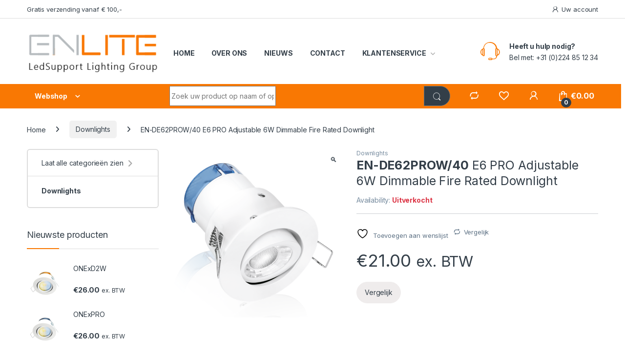

--- FILE ---
content_type: text/html; charset=UTF-8
request_url: https://enlitelighting.nl/product/en-de62prow-40_the-e6-pro-is-a-revolution-in-led-downlight-performance-and-installation-utilising-the-unique-rapidwire-connection-system-the-whole-product-can-be-fully-wired-andinstalled-in-a-matt/
body_size: 28088
content:
<!DOCTYPE html>
<html lang="nl-NL">
<head>
<meta charset="UTF-8">
<meta name="viewport" content="width=device-width, initial-scale=1">
<link rel="profile" href="http://gmpg.org/xfn/11">
<link rel="pingback" href="https://enlitelighting.nl/xmlrpc.php">

				<script>document.documentElement.className = document.documentElement.className + ' yes-js js_active js'</script>
			<meta name='robots' content='index, follow, max-image-preview:large, max-snippet:-1, max-video-preview:-1' />
	<style>img:is([sizes="auto" i], [sizes^="auto," i]) { contain-intrinsic-size: 3000px 1500px }</style>
	<script>window._wca = window._wca || [];</script>

	<!-- This site is optimized with the Yoast SEO plugin v25.2 - https://yoast.com/wordpress/plugins/seo/ -->
	<title>EN-DE62PROW/40  E6 PRO Adjustable 6W Dimmable Fire Rated Downlight - ENLITE LIGHTING</title><link rel="preload" data-rocket-preload as="style" href="https://fonts.googleapis.com/css2?family=Inter:wght@300;400;600;700&#038;display=swap" /><link rel="stylesheet" href="https://fonts.googleapis.com/css2?family=Inter:wght@300;400;600;700&#038;display=swap" media="print" onload="this.media='all'" /><noscript><link rel="stylesheet" href="https://fonts.googleapis.com/css2?family=Inter:wght@300;400;600;700&#038;display=swap" /></noscript>
	<link rel="canonical" href="https://enlitelighting.nl/product/en-de62prow-40_the-e6-pro-is-a-revolution-in-led-downlight-performance-and-installation-utilising-the-unique-rapidwire-connection-system-the-whole-product-can-be-fully-wired-andinstalled-in-a-matt/" />
	<meta property="og:locale" content="nl_NL" />
	<meta property="og:type" content="article" />
	<meta property="og:title" content="EN-DE62PROW/40  E6 PRO Adjustable 6W Dimmable Fire Rated Downlight - ENLITE LIGHTING" />
	<meta property="og:description" content="EN-DE62PROW/40 The E6 PRO is a revolution in LED downlight performance and installation. Utilising the unique RapidWire connection system, the whole product can be fully wired and installed in a" />
	<meta property="og:url" content="https://enlitelighting.nl/product/en-de62prow-40_the-e6-pro-is-a-revolution-in-led-downlight-performance-and-installation-utilising-the-unique-rapidwire-connection-system-the-whole-product-can-be-fully-wired-andinstalled-in-a-matt/" />
	<meta property="og:site_name" content="ENLITE LIGHTING" />
	<meta property="article:modified_time" content="2023-04-24T13:11:52+00:00" />
	<meta property="og:image" content="https://enlitelighting.nl/wp-content/uploads/2021/04/EN-DE62PROMW.png" />
	<meta property="og:image:width" content="800" />
	<meta property="og:image:height" content="800" />
	<meta property="og:image:type" content="image/png" />
	<meta name="twitter:card" content="summary_large_image" />
	<script type="application/ld+json" class="yoast-schema-graph">{"@context":"https://schema.org","@graph":[{"@type":"WebPage","@id":"https://enlitelighting.nl/product/en-de62prow-40_the-e6-pro-is-a-revolution-in-led-downlight-performance-and-installation-utilising-the-unique-rapidwire-connection-system-the-whole-product-can-be-fully-wired-andinstalled-in-a-matt/","url":"https://enlitelighting.nl/product/en-de62prow-40_the-e6-pro-is-a-revolution-in-led-downlight-performance-and-installation-utilising-the-unique-rapidwire-connection-system-the-whole-product-can-be-fully-wired-andinstalled-in-a-matt/","name":"EN-DE62PROW/40 E6 PRO Adjustable 6W Dimmable Fire Rated Downlight - ENLITE LIGHTING","isPartOf":{"@id":"https://enlitelighting.nl/#website"},"primaryImageOfPage":{"@id":"https://enlitelighting.nl/product/en-de62prow-40_the-e6-pro-is-a-revolution-in-led-downlight-performance-and-installation-utilising-the-unique-rapidwire-connection-system-the-whole-product-can-be-fully-wired-andinstalled-in-a-matt/#primaryimage"},"image":{"@id":"https://enlitelighting.nl/product/en-de62prow-40_the-e6-pro-is-a-revolution-in-led-downlight-performance-and-installation-utilising-the-unique-rapidwire-connection-system-the-whole-product-can-be-fully-wired-andinstalled-in-a-matt/#primaryimage"},"thumbnailUrl":"https://enlitelighting.nl/wp-content/uploads/2021/04/EN-DE62PROMW.png","datePublished":"2021-04-02T18:14:43+00:00","dateModified":"2023-04-24T13:11:52+00:00","breadcrumb":{"@id":"https://enlitelighting.nl/product/en-de62prow-40_the-e6-pro-is-a-revolution-in-led-downlight-performance-and-installation-utilising-the-unique-rapidwire-connection-system-the-whole-product-can-be-fully-wired-andinstalled-in-a-matt/#breadcrumb"},"inLanguage":"nl-NL","potentialAction":[{"@type":"ReadAction","target":["https://enlitelighting.nl/product/en-de62prow-40_the-e6-pro-is-a-revolution-in-led-downlight-performance-and-installation-utilising-the-unique-rapidwire-connection-system-the-whole-product-can-be-fully-wired-andinstalled-in-a-matt/"]}]},{"@type":"ImageObject","inLanguage":"nl-NL","@id":"https://enlitelighting.nl/product/en-de62prow-40_the-e6-pro-is-a-revolution-in-led-downlight-performance-and-installation-utilising-the-unique-rapidwire-connection-system-the-whole-product-can-be-fully-wired-andinstalled-in-a-matt/#primaryimage","url":"https://enlitelighting.nl/wp-content/uploads/2021/04/EN-DE62PROMW.png","contentUrl":"https://enlitelighting.nl/wp-content/uploads/2021/04/EN-DE62PROMW.png","width":800,"height":800},{"@type":"BreadcrumbList","@id":"https://enlitelighting.nl/product/en-de62prow-40_the-e6-pro-is-a-revolution-in-led-downlight-performance-and-installation-utilising-the-unique-rapidwire-connection-system-the-whole-product-can-be-fully-wired-andinstalled-in-a-matt/#breadcrumb","itemListElement":[{"@type":"ListItem","position":1,"name":"Home","item":"https://enlitelighting.nl/"},{"@type":"ListItem","position":2,"name":"Winkelpagina","item":"https://enlitelighting.nl/winkelpagina/"},{"@type":"ListItem","position":3,"name":"EN-DE62PROW/40 E6 PRO Adjustable 6W Dimmable Fire Rated Downlight"}]},{"@type":"WebSite","@id":"https://enlitelighting.nl/#website","url":"https://enlitelighting.nl/","name":"ENLITE LIGHTING","description":"De LED specialist","publisher":{"@id":"https://enlitelighting.nl/#organization"},"potentialAction":[{"@type":"SearchAction","target":{"@type":"EntryPoint","urlTemplate":"https://enlitelighting.nl/?s={search_term_string}"},"query-input":{"@type":"PropertyValueSpecification","valueRequired":true,"valueName":"search_term_string"}}],"inLanguage":"nl-NL"},{"@type":"Organization","@id":"https://enlitelighting.nl/#organization","name":"Enlite Lighting","url":"https://enlitelighting.nl/","logo":{"@type":"ImageObject","inLanguage":"nl-NL","@id":"https://enlitelighting.nl/#/schema/logo/image/","url":"https://enlitelighting.nl/wp-content/uploads/2021/04/cropped-4Tekengebied-1.png","contentUrl":"https://enlitelighting.nl/wp-content/uploads/2021/04/cropped-4Tekengebied-1.png","width":295,"height":95,"caption":"Enlite Lighting"},"image":{"@id":"https://enlitelighting.nl/#/schema/logo/image/"}}]}</script>
	<!-- / Yoast SEO plugin. -->


<link rel='dns-prefetch' href='//stats.wp.com' />
<link rel='dns-prefetch' href='//fonts.googleapis.com' />
<link href='https://fonts.gstatic.com' crossorigin rel='preconnect' />
<link rel="alternate" type="application/rss+xml" title="ENLITE LIGHTING &raquo; feed" href="https://enlitelighting.nl/feed/" />
<link rel="alternate" type="application/rss+xml" title="ENLITE LIGHTING &raquo; reacties feed" href="https://enlitelighting.nl/comments/feed/" />
<style id='wp-emoji-styles-inline-css' type='text/css'>

	img.wp-smiley, img.emoji {
		display: inline !important;
		border: none !important;
		box-shadow: none !important;
		height: 1em !important;
		width: 1em !important;
		margin: 0 0.07em !important;
		vertical-align: -0.1em !important;
		background: none !important;
		padding: 0 !important;
	}
</style>
<link rel='stylesheet' id='wp-block-library-css' href='https://enlitelighting.nl/wp-includes/css/dist/block-library/style.min.css?ver=6.8.2' type='text/css' media='all' />
<style id='classic-theme-styles-inline-css' type='text/css'>
/*! This file is auto-generated */
.wp-block-button__link{color:#fff;background-color:#32373c;border-radius:9999px;box-shadow:none;text-decoration:none;padding:calc(.667em + 2px) calc(1.333em + 2px);font-size:1.125em}.wp-block-file__button{background:#32373c;color:#fff;text-decoration:none}
</style>
<link rel='stylesheet' id='mediaelement-css' href='https://enlitelighting.nl/wp-includes/js/mediaelement/mediaelementplayer-legacy.min.css?ver=4.2.17' type='text/css' media='all' />
<link rel='stylesheet' id='wp-mediaelement-css' href='https://enlitelighting.nl/wp-includes/js/mediaelement/wp-mediaelement.min.css?ver=6.8.2' type='text/css' media='all' />
<style id='jetpack-sharing-buttons-style-inline-css' type='text/css'>
.jetpack-sharing-buttons__services-list{display:flex;flex-direction:row;flex-wrap:wrap;gap:0;list-style-type:none;margin:5px;padding:0}.jetpack-sharing-buttons__services-list.has-small-icon-size{font-size:12px}.jetpack-sharing-buttons__services-list.has-normal-icon-size{font-size:16px}.jetpack-sharing-buttons__services-list.has-large-icon-size{font-size:24px}.jetpack-sharing-buttons__services-list.has-huge-icon-size{font-size:36px}@media print{.jetpack-sharing-buttons__services-list{display:none!important}}.editor-styles-wrapper .wp-block-jetpack-sharing-buttons{gap:0;padding-inline-start:0}ul.jetpack-sharing-buttons__services-list.has-background{padding:1.25em 2.375em}
</style>
<style id='global-styles-inline-css' type='text/css'>
:root{--wp--preset--aspect-ratio--square: 1;--wp--preset--aspect-ratio--4-3: 4/3;--wp--preset--aspect-ratio--3-4: 3/4;--wp--preset--aspect-ratio--3-2: 3/2;--wp--preset--aspect-ratio--2-3: 2/3;--wp--preset--aspect-ratio--16-9: 16/9;--wp--preset--aspect-ratio--9-16: 9/16;--wp--preset--color--black: #000000;--wp--preset--color--cyan-bluish-gray: #abb8c3;--wp--preset--color--white: #ffffff;--wp--preset--color--pale-pink: #f78da7;--wp--preset--color--vivid-red: #cf2e2e;--wp--preset--color--luminous-vivid-orange: #ff6900;--wp--preset--color--luminous-vivid-amber: #fcb900;--wp--preset--color--light-green-cyan: #7bdcb5;--wp--preset--color--vivid-green-cyan: #00d084;--wp--preset--color--pale-cyan-blue: #8ed1fc;--wp--preset--color--vivid-cyan-blue: #0693e3;--wp--preset--color--vivid-purple: #9b51e0;--wp--preset--gradient--vivid-cyan-blue-to-vivid-purple: linear-gradient(135deg,rgba(6,147,227,1) 0%,rgb(155,81,224) 100%);--wp--preset--gradient--light-green-cyan-to-vivid-green-cyan: linear-gradient(135deg,rgb(122,220,180) 0%,rgb(0,208,130) 100%);--wp--preset--gradient--luminous-vivid-amber-to-luminous-vivid-orange: linear-gradient(135deg,rgba(252,185,0,1) 0%,rgba(255,105,0,1) 100%);--wp--preset--gradient--luminous-vivid-orange-to-vivid-red: linear-gradient(135deg,rgba(255,105,0,1) 0%,rgb(207,46,46) 100%);--wp--preset--gradient--very-light-gray-to-cyan-bluish-gray: linear-gradient(135deg,rgb(238,238,238) 0%,rgb(169,184,195) 100%);--wp--preset--gradient--cool-to-warm-spectrum: linear-gradient(135deg,rgb(74,234,220) 0%,rgb(151,120,209) 20%,rgb(207,42,186) 40%,rgb(238,44,130) 60%,rgb(251,105,98) 80%,rgb(254,248,76) 100%);--wp--preset--gradient--blush-light-purple: linear-gradient(135deg,rgb(255,206,236) 0%,rgb(152,150,240) 100%);--wp--preset--gradient--blush-bordeaux: linear-gradient(135deg,rgb(254,205,165) 0%,rgb(254,45,45) 50%,rgb(107,0,62) 100%);--wp--preset--gradient--luminous-dusk: linear-gradient(135deg,rgb(255,203,112) 0%,rgb(199,81,192) 50%,rgb(65,88,208) 100%);--wp--preset--gradient--pale-ocean: linear-gradient(135deg,rgb(255,245,203) 0%,rgb(182,227,212) 50%,rgb(51,167,181) 100%);--wp--preset--gradient--electric-grass: linear-gradient(135deg,rgb(202,248,128) 0%,rgb(113,206,126) 100%);--wp--preset--gradient--midnight: linear-gradient(135deg,rgb(2,3,129) 0%,rgb(40,116,252) 100%);--wp--preset--font-size--small: 13px;--wp--preset--font-size--medium: 20px;--wp--preset--font-size--large: 36px;--wp--preset--font-size--x-large: 42px;--wp--preset--spacing--20: 0.44rem;--wp--preset--spacing--30: 0.67rem;--wp--preset--spacing--40: 1rem;--wp--preset--spacing--50: 1.5rem;--wp--preset--spacing--60: 2.25rem;--wp--preset--spacing--70: 3.38rem;--wp--preset--spacing--80: 5.06rem;--wp--preset--shadow--natural: 6px 6px 9px rgba(0, 0, 0, 0.2);--wp--preset--shadow--deep: 12px 12px 50px rgba(0, 0, 0, 0.4);--wp--preset--shadow--sharp: 6px 6px 0px rgba(0, 0, 0, 0.2);--wp--preset--shadow--outlined: 6px 6px 0px -3px rgba(255, 255, 255, 1), 6px 6px rgba(0, 0, 0, 1);--wp--preset--shadow--crisp: 6px 6px 0px rgba(0, 0, 0, 1);}:where(.is-layout-flex){gap: 0.5em;}:where(.is-layout-grid){gap: 0.5em;}body .is-layout-flex{display: flex;}.is-layout-flex{flex-wrap: wrap;align-items: center;}.is-layout-flex > :is(*, div){margin: 0;}body .is-layout-grid{display: grid;}.is-layout-grid > :is(*, div){margin: 0;}:where(.wp-block-columns.is-layout-flex){gap: 2em;}:where(.wp-block-columns.is-layout-grid){gap: 2em;}:where(.wp-block-post-template.is-layout-flex){gap: 1.25em;}:where(.wp-block-post-template.is-layout-grid){gap: 1.25em;}.has-black-color{color: var(--wp--preset--color--black) !important;}.has-cyan-bluish-gray-color{color: var(--wp--preset--color--cyan-bluish-gray) !important;}.has-white-color{color: var(--wp--preset--color--white) !important;}.has-pale-pink-color{color: var(--wp--preset--color--pale-pink) !important;}.has-vivid-red-color{color: var(--wp--preset--color--vivid-red) !important;}.has-luminous-vivid-orange-color{color: var(--wp--preset--color--luminous-vivid-orange) !important;}.has-luminous-vivid-amber-color{color: var(--wp--preset--color--luminous-vivid-amber) !important;}.has-light-green-cyan-color{color: var(--wp--preset--color--light-green-cyan) !important;}.has-vivid-green-cyan-color{color: var(--wp--preset--color--vivid-green-cyan) !important;}.has-pale-cyan-blue-color{color: var(--wp--preset--color--pale-cyan-blue) !important;}.has-vivid-cyan-blue-color{color: var(--wp--preset--color--vivid-cyan-blue) !important;}.has-vivid-purple-color{color: var(--wp--preset--color--vivid-purple) !important;}.has-black-background-color{background-color: var(--wp--preset--color--black) !important;}.has-cyan-bluish-gray-background-color{background-color: var(--wp--preset--color--cyan-bluish-gray) !important;}.has-white-background-color{background-color: var(--wp--preset--color--white) !important;}.has-pale-pink-background-color{background-color: var(--wp--preset--color--pale-pink) !important;}.has-vivid-red-background-color{background-color: var(--wp--preset--color--vivid-red) !important;}.has-luminous-vivid-orange-background-color{background-color: var(--wp--preset--color--luminous-vivid-orange) !important;}.has-luminous-vivid-amber-background-color{background-color: var(--wp--preset--color--luminous-vivid-amber) !important;}.has-light-green-cyan-background-color{background-color: var(--wp--preset--color--light-green-cyan) !important;}.has-vivid-green-cyan-background-color{background-color: var(--wp--preset--color--vivid-green-cyan) !important;}.has-pale-cyan-blue-background-color{background-color: var(--wp--preset--color--pale-cyan-blue) !important;}.has-vivid-cyan-blue-background-color{background-color: var(--wp--preset--color--vivid-cyan-blue) !important;}.has-vivid-purple-background-color{background-color: var(--wp--preset--color--vivid-purple) !important;}.has-black-border-color{border-color: var(--wp--preset--color--black) !important;}.has-cyan-bluish-gray-border-color{border-color: var(--wp--preset--color--cyan-bluish-gray) !important;}.has-white-border-color{border-color: var(--wp--preset--color--white) !important;}.has-pale-pink-border-color{border-color: var(--wp--preset--color--pale-pink) !important;}.has-vivid-red-border-color{border-color: var(--wp--preset--color--vivid-red) !important;}.has-luminous-vivid-orange-border-color{border-color: var(--wp--preset--color--luminous-vivid-orange) !important;}.has-luminous-vivid-amber-border-color{border-color: var(--wp--preset--color--luminous-vivid-amber) !important;}.has-light-green-cyan-border-color{border-color: var(--wp--preset--color--light-green-cyan) !important;}.has-vivid-green-cyan-border-color{border-color: var(--wp--preset--color--vivid-green-cyan) !important;}.has-pale-cyan-blue-border-color{border-color: var(--wp--preset--color--pale-cyan-blue) !important;}.has-vivid-cyan-blue-border-color{border-color: var(--wp--preset--color--vivid-cyan-blue) !important;}.has-vivid-purple-border-color{border-color: var(--wp--preset--color--vivid-purple) !important;}.has-vivid-cyan-blue-to-vivid-purple-gradient-background{background: var(--wp--preset--gradient--vivid-cyan-blue-to-vivid-purple) !important;}.has-light-green-cyan-to-vivid-green-cyan-gradient-background{background: var(--wp--preset--gradient--light-green-cyan-to-vivid-green-cyan) !important;}.has-luminous-vivid-amber-to-luminous-vivid-orange-gradient-background{background: var(--wp--preset--gradient--luminous-vivid-amber-to-luminous-vivid-orange) !important;}.has-luminous-vivid-orange-to-vivid-red-gradient-background{background: var(--wp--preset--gradient--luminous-vivid-orange-to-vivid-red) !important;}.has-very-light-gray-to-cyan-bluish-gray-gradient-background{background: var(--wp--preset--gradient--very-light-gray-to-cyan-bluish-gray) !important;}.has-cool-to-warm-spectrum-gradient-background{background: var(--wp--preset--gradient--cool-to-warm-spectrum) !important;}.has-blush-light-purple-gradient-background{background: var(--wp--preset--gradient--blush-light-purple) !important;}.has-blush-bordeaux-gradient-background{background: var(--wp--preset--gradient--blush-bordeaux) !important;}.has-luminous-dusk-gradient-background{background: var(--wp--preset--gradient--luminous-dusk) !important;}.has-pale-ocean-gradient-background{background: var(--wp--preset--gradient--pale-ocean) !important;}.has-electric-grass-gradient-background{background: var(--wp--preset--gradient--electric-grass) !important;}.has-midnight-gradient-background{background: var(--wp--preset--gradient--midnight) !important;}.has-small-font-size{font-size: var(--wp--preset--font-size--small) !important;}.has-medium-font-size{font-size: var(--wp--preset--font-size--medium) !important;}.has-large-font-size{font-size: var(--wp--preset--font-size--large) !important;}.has-x-large-font-size{font-size: var(--wp--preset--font-size--x-large) !important;}
:where(.wp-block-post-template.is-layout-flex){gap: 1.25em;}:where(.wp-block-post-template.is-layout-grid){gap: 1.25em;}
:where(.wp-block-columns.is-layout-flex){gap: 2em;}:where(.wp-block-columns.is-layout-grid){gap: 2em;}
:root :where(.wp-block-pullquote){font-size: 1.5em;line-height: 1.6;}
</style>
<link rel='stylesheet' id='photoswipe-css' href='https://enlitelighting.nl/wp-content/plugins/woocommerce/assets/css/photoswipe/photoswipe.min.css?ver=9.8.5' type='text/css' media='all' />
<link rel='stylesheet' id='photoswipe-default-skin-css' href='https://enlitelighting.nl/wp-content/plugins/woocommerce/assets/css/photoswipe/default-skin/default-skin.min.css?ver=9.8.5' type='text/css' media='all' />
<style id='woocommerce-inline-inline-css' type='text/css'>
.woocommerce form .form-row .required { visibility: visible; }
</style>
<link data-minify="1" rel='stylesheet' id='brands-styles-css' href='https://enlitelighting.nl/wp-content/cache/min/1/wp-content/plugins/woocommerce/assets/css/brands.css?ver=1748456770' type='text/css' media='all' />
<link data-minify="1" rel='stylesheet' id='child-style-css' href='https://enlitelighting.nl/wp-content/cache/min/1/wp-content/themes/electro-child/style.css?ver=1748433384' type='text/css' media='all' />

<link data-minify="1" rel='stylesheet' id='font-electro-css' href='https://enlitelighting.nl/wp-content/cache/min/1/wp-content/themes/electro/assets/css/font-electro.css?ver=1748433384' type='text/css' media='all' />
<link data-minify="1" rel='stylesheet' id='fontawesome-css' href='https://enlitelighting.nl/wp-content/cache/min/1/wp-content/themes/electro/assets/vendor/fontawesome/css/all.min.css?ver=1748433384' type='text/css' media='all' />
<link rel='stylesheet' id='animate-css-css' href='https://enlitelighting.nl/wp-content/themes/electro/assets/vendor/animate.css/animate.min.css?ver=3.4.4' type='text/css' media='all' />
<link data-minify="1" rel='stylesheet' id='electro-style-css' href='https://enlitelighting.nl/wp-content/cache/min/1/wp-content/themes/electro/style.min.css?ver=1748433384' type='text/css' media='all' />
<link data-minify="1" rel='stylesheet' id='jquery-fixedheadertable-style-css' href='https://enlitelighting.nl/wp-content/cache/min/1/wp-content/plugins/yith-woocommerce-compare/assets/css/jquery.dataTables.css?ver=1748456770' type='text/css' media='all' />
<link data-minify="1" rel='stylesheet' id='yith_woocompare_page-css' href='https://enlitelighting.nl/wp-content/cache/min/1/wp-content/plugins/yith-woocommerce-compare/assets/css/compare.css?ver=1748456770' type='text/css' media='all' />
<link data-minify="1" rel='stylesheet' id='yith-woocompare-widget-css' href='https://enlitelighting.nl/wp-content/cache/min/1/wp-content/plugins/yith-woocommerce-compare/assets/css/widget.css?ver=1748456770' type='text/css' media='all' />
<style id='akismet-widget-style-inline-css' type='text/css'>

			.a-stats {
				--akismet-color-mid-green: #357b49;
				--akismet-color-white: #fff;
				--akismet-color-light-grey: #f6f7f7;

				max-width: 350px;
				width: auto;
			}

			.a-stats * {
				all: unset;
				box-sizing: border-box;
			}

			.a-stats strong {
				font-weight: 600;
			}

			.a-stats a.a-stats__link,
			.a-stats a.a-stats__link:visited,
			.a-stats a.a-stats__link:active {
				background: var(--akismet-color-mid-green);
				border: none;
				box-shadow: none;
				border-radius: 8px;
				color: var(--akismet-color-white);
				cursor: pointer;
				display: block;
				font-family: -apple-system, BlinkMacSystemFont, 'Segoe UI', 'Roboto', 'Oxygen-Sans', 'Ubuntu', 'Cantarell', 'Helvetica Neue', sans-serif;
				font-weight: 500;
				padding: 12px;
				text-align: center;
				text-decoration: none;
				transition: all 0.2s ease;
			}

			/* Extra specificity to deal with TwentyTwentyOne focus style */
			.widget .a-stats a.a-stats__link:focus {
				background: var(--akismet-color-mid-green);
				color: var(--akismet-color-white);
				text-decoration: none;
			}

			.a-stats a.a-stats__link:hover {
				filter: brightness(110%);
				box-shadow: 0 4px 12px rgba(0, 0, 0, 0.06), 0 0 2px rgba(0, 0, 0, 0.16);
			}

			.a-stats .count {
				color: var(--akismet-color-white);
				display: block;
				font-size: 1.5em;
				line-height: 1.4;
				padding: 0 13px;
				white-space: nowrap;
			}
		
</style>
<link data-minify="1" rel='stylesheet' id='heateor_sss_frontend_css-css' href='https://enlitelighting.nl/wp-content/cache/min/1/wp-content/plugins/sassy-social-share/public/css/sassy-social-share-public.css?ver=1748433384' type='text/css' media='all' />
<style id='heateor_sss_frontend_css-inline-css' type='text/css'>
.heateor_sss_button_instagram span.heateor_sss_svg,a.heateor_sss_instagram span.heateor_sss_svg{background:radial-gradient(circle at 30% 107%,#fdf497 0,#fdf497 5%,#fd5949 45%,#d6249f 60%,#285aeb 90%)}.heateor_sss_horizontal_sharing .heateor_sss_svg,.heateor_sss_standard_follow_icons_container .heateor_sss_svg{color:#fff;border-width:0px;border-style:solid;border-color:transparent}.heateor_sss_horizontal_sharing .heateorSssTCBackground{color:#666}.heateor_sss_horizontal_sharing span.heateor_sss_svg:hover,.heateor_sss_standard_follow_icons_container span.heateor_sss_svg:hover{border-color:transparent;}.heateor_sss_vertical_sharing span.heateor_sss_svg,.heateor_sss_floating_follow_icons_container span.heateor_sss_svg{color:#fff;border-width:0px;border-style:solid;border-color:transparent;}.heateor_sss_vertical_sharing .heateorSssTCBackground{color:#666;}.heateor_sss_vertical_sharing span.heateor_sss_svg:hover,.heateor_sss_floating_follow_icons_container span.heateor_sss_svg:hover{border-color:transparent;}@media screen and (max-width:783px) {.heateor_sss_vertical_sharing{display:none!important}}
</style>
<script type="text/javascript" src="https://enlitelighting.nl/wp-includes/js/jquery/jquery.min.js?ver=3.7.1" id="jquery-core-js"></script>
<script type="text/javascript" src="https://enlitelighting.nl/wp-includes/js/jquery/jquery-migrate.min.js?ver=3.4.1" id="jquery-migrate-js"></script>
<script type="text/javascript" data-jetpack-boost="ignore" src="//enlitelighting.nl/wp-content/plugins/revslider/sr6/assets/js/rbtools.min.js?ver=6.7.29" async id="tp-tools-js"></script>
<script type="text/javascript" data-jetpack-boost="ignore" src="//enlitelighting.nl/wp-content/plugins/revslider/sr6/assets/js/rs6.min.js?ver=6.7.34" async id="revmin-js"></script>
<script type="text/javascript" src="https://enlitelighting.nl/wp-content/plugins/woocommerce/assets/js/jquery-blockui/jquery.blockUI.min.js?ver=2.7.0-wc.9.8.5" id="jquery-blockui-js" data-wp-strategy="defer" data-rocket-defer defer></script>
<script type="text/javascript" id="wc-add-to-cart-js-extra">
/* <![CDATA[ */
var wc_add_to_cart_params = {"ajax_url":"\/wp-admin\/admin-ajax.php","wc_ajax_url":"\/?wc-ajax=%%endpoint%%","i18n_view_cart":"Bekijk winkelwagen","cart_url":"https:\/\/enlitelighting.nl\/winkelmand\/","is_cart":"","cart_redirect_after_add":"no"};
/* ]]> */
</script>
<script type="text/javascript" src="https://enlitelighting.nl/wp-content/plugins/woocommerce/assets/js/frontend/add-to-cart.min.js?ver=9.8.5" id="wc-add-to-cart-js" data-wp-strategy="defer" data-rocket-defer defer></script>
<script type="text/javascript" src="https://enlitelighting.nl/wp-content/plugins/woocommerce/assets/js/zoom/jquery.zoom.min.js?ver=1.7.21-wc.9.8.5" id="zoom-js" defer="defer" data-wp-strategy="defer"></script>
<script type="text/javascript" src="https://enlitelighting.nl/wp-content/plugins/woocommerce/assets/js/flexslider/jquery.flexslider.min.js?ver=2.7.2-wc.9.8.5" id="flexslider-js" defer="defer" data-wp-strategy="defer"></script>
<script type="text/javascript" src="https://enlitelighting.nl/wp-content/plugins/woocommerce/assets/js/photoswipe/photoswipe.min.js?ver=4.1.1-wc.9.8.5" id="photoswipe-js" defer="defer" data-wp-strategy="defer"></script>
<script type="text/javascript" src="https://enlitelighting.nl/wp-content/plugins/woocommerce/assets/js/photoswipe/photoswipe-ui-default.min.js?ver=4.1.1-wc.9.8.5" id="photoswipe-ui-default-js" defer="defer" data-wp-strategy="defer"></script>
<script type="text/javascript" id="wc-single-product-js-extra">
/* <![CDATA[ */
var wc_single_product_params = {"i18n_required_rating_text":"Selecteer een waardering","i18n_rating_options":["1 van de 5 sterren","2 van de 5 sterren","3 van de 5 sterren","4 van de 5 sterren","5 van de 5 sterren"],"i18n_product_gallery_trigger_text":"Afbeeldinggalerij in volledig scherm bekijken","review_rating_required":"yes","flexslider":{"rtl":false,"animation":"slide","smoothHeight":true,"directionNav":false,"controlNav":"thumbnails","slideshow":false,"animationSpeed":500,"animationLoop":false,"allowOneSlide":false},"zoom_enabled":"1","zoom_options":[],"photoswipe_enabled":"1","photoswipe_options":{"shareEl":false,"closeOnScroll":false,"history":false,"hideAnimationDuration":0,"showAnimationDuration":0},"flexslider_enabled":"1"};
/* ]]> */
</script>
<script type="text/javascript" src="https://enlitelighting.nl/wp-content/plugins/woocommerce/assets/js/frontend/single-product.min.js?ver=9.8.5" id="wc-single-product-js" defer="defer" data-wp-strategy="defer"></script>
<script type="text/javascript" src="https://enlitelighting.nl/wp-content/plugins/woocommerce/assets/js/js-cookie/js.cookie.min.js?ver=2.1.4-wc.9.8.5" id="js-cookie-js" defer="defer" data-wp-strategy="defer"></script>
<script type="text/javascript" id="woocommerce-js-extra">
/* <![CDATA[ */
var woocommerce_params = {"ajax_url":"\/wp-admin\/admin-ajax.php","wc_ajax_url":"\/?wc-ajax=%%endpoint%%","i18n_password_show":"Wachtwoord weergeven","i18n_password_hide":"Wachtwoord verbergen"};
/* ]]> */
</script>
<script type="text/javascript" src="https://enlitelighting.nl/wp-content/plugins/woocommerce/assets/js/frontend/woocommerce.min.js?ver=9.8.5" id="woocommerce-js" defer="defer" data-wp-strategy="defer"></script>
<script data-minify="1" type="text/javascript" src="https://enlitelighting.nl/wp-content/cache/min/1/wp-content/plugins/js_composer/assets/js/vendors/woocommerce-add-to-cart.js?ver=1748433384" id="vc_woocommerce-add-to-cart-js-js" data-rocket-defer defer></script>
<script type="text/javascript" id="wc-cart-fragments-js-extra">
/* <![CDATA[ */
var wc_cart_fragments_params = {"ajax_url":"\/wp-admin\/admin-ajax.php","wc_ajax_url":"\/?wc-ajax=%%endpoint%%","cart_hash_key":"wc_cart_hash_5962a2cc48ee79a953eaac01b666561d","fragment_name":"wc_fragments_5962a2cc48ee79a953eaac01b666561d","request_timeout":"5000"};
/* ]]> */
</script>
<script type="text/javascript" src="https://enlitelighting.nl/wp-content/plugins/woocommerce/assets/js/frontend/cart-fragments.min.js?ver=9.8.5" id="wc-cart-fragments-js" defer="defer" data-wp-strategy="defer"></script>
<script type="text/javascript" src="https://stats.wp.com/s-202546.js" id="woocommerce-analytics-js" defer="defer" data-wp-strategy="defer"></script>
<script></script><link rel="https://api.w.org/" href="https://enlitelighting.nl/wp-json/" /><link rel="alternate" title="JSON" type="application/json" href="https://enlitelighting.nl/wp-json/wp/v2/product/19985" /><link rel="EditURI" type="application/rsd+xml" title="RSD" href="https://enlitelighting.nl/xmlrpc.php?rsd" />
<meta name="generator" content="WordPress 6.8.2" />
<meta name="generator" content="WooCommerce 9.8.5" />
<link rel='shortlink' href='https://enlitelighting.nl/?p=19985' />
<link rel="alternate" title="oEmbed (JSON)" type="application/json+oembed" href="https://enlitelighting.nl/wp-json/oembed/1.0/embed?url=https%3A%2F%2Fenlitelighting.nl%2Fproduct%2Fen-de62prow-40_the-e6-pro-is-a-revolution-in-led-downlight-performance-and-installation-utilising-the-unique-rapidwire-connection-system-the-whole-product-can-be-fully-wired-andinstalled-in-a-matt%2F" />
<link rel="alternate" title="oEmbed (XML)" type="text/xml+oembed" href="https://enlitelighting.nl/wp-json/oembed/1.0/embed?url=https%3A%2F%2Fenlitelighting.nl%2Fproduct%2Fen-de62prow-40_the-e6-pro-is-a-revolution-in-led-downlight-performance-and-installation-utilising-the-unique-rapidwire-connection-system-the-whole-product-can-be-fully-wired-andinstalled-in-a-matt%2F&#038;format=xml" />
<meta name="generator" content="Redux 4.5.7" />
		<!-- GA Google Analytics @ https://m0n.co/ga -->
		<script async src="https://www.googletagmanager.com/gtag/js?id=G-EHR94LS5YC"></script>
		<script>
			window.dataLayer = window.dataLayer || [];
			function gtag(){dataLayer.push(arguments);}
			gtag('js', new Date());
			gtag('config', 'G-EHR94LS5YC');
		</script>

		<style>img#wpstats{display:none}</style>
			<noscript><style>.woocommerce-product-gallery{ opacity: 1 !important; }</style></noscript>
	<meta name="generator" content="Powered by WPBakery Page Builder - drag and drop page builder for WordPress."/>
<meta name="generator" content="Powered by Slider Revolution 6.7.34 - responsive, Mobile-Friendly Slider Plugin for WordPress with comfortable drag and drop interface." />
<link rel="icon" href="https://enlitelighting.nl/wp-content/uploads/2021/05/cropped-Favicon_v2-1-32x32.png" sizes="32x32" />
<link rel="icon" href="https://enlitelighting.nl/wp-content/uploads/2021/05/cropped-Favicon_v2-1-192x192.png" sizes="192x192" />
<link rel="apple-touch-icon" href="https://enlitelighting.nl/wp-content/uploads/2021/05/cropped-Favicon_v2-1-180x180.png" />
<meta name="msapplication-TileImage" content="https://enlitelighting.nl/wp-content/uploads/2021/05/cropped-Favicon_v2-1-270x270.png" />
<script data-jetpack-boost="ignore">function setREVStartSize(e){
			//window.requestAnimationFrame(function() {
				window.RSIW = window.RSIW===undefined ? window.innerWidth : window.RSIW;
				window.RSIH = window.RSIH===undefined ? window.innerHeight : window.RSIH;
				try {
					var pw = document.getElementById(e.c).parentNode.offsetWidth,
						newh;
					pw = pw===0 || isNaN(pw) || (e.l=="fullwidth" || e.layout=="fullwidth") ? window.RSIW : pw;
					e.tabw = e.tabw===undefined ? 0 : parseInt(e.tabw);
					e.thumbw = e.thumbw===undefined ? 0 : parseInt(e.thumbw);
					e.tabh = e.tabh===undefined ? 0 : parseInt(e.tabh);
					e.thumbh = e.thumbh===undefined ? 0 : parseInt(e.thumbh);
					e.tabhide = e.tabhide===undefined ? 0 : parseInt(e.tabhide);
					e.thumbhide = e.thumbhide===undefined ? 0 : parseInt(e.thumbhide);
					e.mh = e.mh===undefined || e.mh=="" || e.mh==="auto" ? 0 : parseInt(e.mh,0);
					if(e.layout==="fullscreen" || e.l==="fullscreen")
						newh = Math.max(e.mh,window.RSIH);
					else{
						e.gw = Array.isArray(e.gw) ? e.gw : [e.gw];
						for (var i in e.rl) if (e.gw[i]===undefined || e.gw[i]===0) e.gw[i] = e.gw[i-1];
						e.gh = e.el===undefined || e.el==="" || (Array.isArray(e.el) && e.el.length==0)? e.gh : e.el;
						e.gh = Array.isArray(e.gh) ? e.gh : [e.gh];
						for (var i in e.rl) if (e.gh[i]===undefined || e.gh[i]===0) e.gh[i] = e.gh[i-1];
											
						var nl = new Array(e.rl.length),
							ix = 0,
							sl;
						e.tabw = e.tabhide>=pw ? 0 : e.tabw;
						e.thumbw = e.thumbhide>=pw ? 0 : e.thumbw;
						e.tabh = e.tabhide>=pw ? 0 : e.tabh;
						e.thumbh = e.thumbhide>=pw ? 0 : e.thumbh;
						for (var i in e.rl) nl[i] = e.rl[i]<window.RSIW ? 0 : e.rl[i];
						sl = nl[0];
						for (var i in nl) if (sl>nl[i] && nl[i]>0) { sl = nl[i]; ix=i;}
						var m = pw>(e.gw[ix]+e.tabw+e.thumbw) ? 1 : (pw-(e.tabw+e.thumbw)) / (e.gw[ix]);
						newh =  (e.gh[ix] * m) + (e.tabh + e.thumbh);
					}
					var el = document.getElementById(e.c);
					if (el!==null && el) el.style.height = newh+"px";
					el = document.getElementById(e.c+"_wrapper");
					if (el!==null && el) {
						el.style.height = newh+"px";
						el.style.display = "block";
					}
				} catch(e){
					console.log("Failure at Presize of Slider:" + e)
				}
			//});
		  };</script>
<style type="text/css">
        .footer-call-us .call-us-icon i,
        .header-support-info .support-icon i,
        .header-support-inner .support-icon,
        .widget_electro_products_filter .widget_layered_nav li > a:hover::before,
        .widget_electro_products_filter .widget_layered_nav li > a:focus::before,
        .widget_electro_products_filter .widget_product_categories li > a:hover::before,
        .widget_electro_products_filter .widget_product_categories li > a:focus::before,
        .widget_electro_products_filter .widget_layered_nav li.chosen > a::before,
        .widget_electro_products_filter .widget_product_categories li.current-cat > a::before,
        .features-list .media-left i,
        .secondary-nav>.dropdown.open >a::before,
        .secondary-nav>.dropdown.show >a::before,
        p.stars a,
        .top-bar.top-bar-v1 #menu-top-bar-left.nav-inline .menu-item > a i,
        .handheld-footer .handheld-footer-bar .footer-call-us .call-us-text span,
        .footer-v2 .handheld-footer .handheld-footer-bar .footer-call-us .call-us-text span,
        .top-bar .menu-item.customer-support i,
        .header-v13 .primary-nav-menu .nav-inline>.menu-item>a:hover,
        .header-v13 .primary-nav-menu .nav-inline>.dropdown:hover > a,
        .header-v13 .off-canvas-navigation-wrapper .navbar-toggler:hover,
        .header-v13 .off-canvas-navigation-wrapper button:hover,
        .header-v13 .off-canvas-navigation-wrapper.toggled .navbar-toggler:hover,
        .header-v13 .off-canvas-navigation-wrapper.toggled button:hover {
            color: #f97803;
        }

        .header-logo svg ellipse,
        .footer-logo svg ellipse{
            fill:#f97803;
        }

        .primary-nav .nav-inline > .menu-item .dropdown-menu,
        .primary-nav-menu .nav-inline > .menu-item .dropdown-menu,
        .navbar-primary .navbar-nav > .menu-item .dropdown-menu,
        .vertical-menu .menu-item-has-children > .dropdown-menu,
        .departments-menu .menu-item-has-children:hover > .dropdown-menu,
        .cat-nav .handheld>.mas-elementor-nav-menu--dropdown,
        .top-bar .nav-inline > .menu-item .dropdown-menu,
        .secondary-nav>.dropdown .dropdown-menu,
        .header-v6 .vertical-menu .list-group-item > .dropdown-menu,
        .best-selling-menu .nav-item>ul>li.electro-more-menu-item .dropdown-menu,
        .home-v5-slider .tp-tab.selected .tp-tab-title:before,
        .home-v5-slider .tp-tab.selected .tp-tab-title:after,
        .header-v5 .electro-navigation .departments-menu-v2>.dropdown>.dropdown-menu,
        .product-categories-list-with-header.v2 header .caption .section-title:after,
        .primary-nav-menu .nav-inline >.menu-item .dropdown-menu,
        .dropdown-menu-mini-cart,
        .dropdown-menu-user-account,
        .electro-navbar-primary .nav>.menu-item.menu-item-has-children .dropdown-menu,
        .header-v6 .header-logo-area .departments-menu-v2 .departments-menu-v2-title+.dropdown-menu,
        .departments-menu-v2 .departments-menu-v2-title+.dropdown-menu li.menu-item-has-children .dropdown-menu,
        .secondary-nav-v6 .secondary-nav-v6-inner .sub-menu,
        .secondary-nav-v6 .widget_nav_menu .sub-menu,
        .header-v14 .primary-nav .mas-elementor-nav-menu >.menu-item > .dropdown-menu {
            border-top-color: #f97803;
        }

        .columns-6-1 > ul.products > li.product .thumbnails > a:hover,
        .primary-nav .nav-inline .yamm-fw.open > a::before,
        .columns-6-1>ul.products.product-main-6-1 .electro-wc-product-gallery__wrapper .electro-wc-product-gallery__image.flex-active-slide img,
        .single-product .electro-wc-product-gallery .electro-wc-product-gallery__wrapper .electro-wc-product-gallery__image.flex-active-slide img,
        .products-6-1-with-categories-inner .product-main-6-1 .images .thumbnails a:hover,
        .home-v5-slider .tp-tab.selected .tp-tab-title:after,
        .electro-navbar .departments-menu-v2 .departments-menu-v2-title+.dropdown-menu li.menu-item-has-children>.dropdown-menu,
        .product-main-6-1 .thumbnails>a:focus, .product-main-6-1 .thumbnails>a:hover,
        .product-main-6-1 .thumbnails>a:focus, .product-main-6-1 .thumbnails>a:focus,
        .product-main-6-1 .thumbnails>a:focus>img, .product-main-6-1 .thumbnails>a:hover>img,
        .product-main-6-1 .thumbnails>a:focus>img, .product-main-6-1 .thumbnails>a:focus>img {
            border-bottom-color: #f97803;
        }

        .navbar-primary,
        .footer-newsletter,
        .button:hover::before,
        li.product:hover .button::before,
        li.product:hover .added_to_cart::before,
        .owl-item .product:hover .button::before,
        .owl-item .product:hover .added_to_cart::before,
        .widget_price_filter .ui-slider .ui-slider-handle,
        .woocommerce-pagination ul.page-numbers > li a.current,
        .woocommerce-pagination ul.page-numbers > li span.current,
        .pagination ul.page-numbers > li a.current,
        .pagination ul.page-numbers > li span.current,
        .owl-dots .owl-dot.active,
        .products-carousel-tabs .nav-link.active::before,
        .deal-progress .progress-bar,
        .products-2-1-2 .nav-link.active::before,
        .products-4-1-4 .nav-link.active::before,
        .da .da-action > a::after,
        .header-v1 .navbar-search .input-group .btn,
        .header-v3 .navbar-search .input-group .btn,
        .header-v6 .navbar-search .input-group .btn,
        .header-v8 .navbar-search .input-group .btn,
        .header-v9 .navbar-search .input-group .btn,
        .header-v10 .navbar-search .input-group .btn,
        .header-v11 .navbar-search .input-group-btn .btn,
        .header-v12 .navbar-search .input-group .btn,
        .vertical-menu > li:first-child,
        .widget.widget_tag_cloud .tagcloud a:hover,
        .widget.widget_tag_cloud .tagcloud a:focus,
        .navbar-mini-cart .cart-items-count,
        .navbar-compare .count,
        .navbar-wishlist .count,
        .wc-tabs > li.active a::before,
        .ec-tabs > li.active a::before,
        .woocommerce-info,
        .woocommerce-noreviews,
        p.no-comments,
        .products-2-1-2 .nav-link:hover::before,
        .products-4-1-4 .nav-link:hover::before,
        .single_add_to_cart_button,
        .section-onsale-product-carousel .onsale-product-carousel .onsale-product .onsale-product-content .deal-cart-button .button,
        .section-onsale-product-carousel .onsale-product-carousel .onsale-product .onsale-product-content .deal-cart-button .added_to_cart,
        .wpb-accordion .vc_tta.vc_general .vc_tta-panel.vc_active .vc_tta-panel-heading .vc_tta-panel-title > a i,
        ul.products > li.product.list-view:not(.list-view-small) .button:hover,
        ul.products > li.product.list-view:not(.list-view-small) .button:focus,
        ul.products > li.product.list-view:not(.list-view-small) .button:active,
        ul.products > li.product.list-view.list-view-small .button:hover::after,
        ul.products > li.product.list-view.list-view-small .button:focus::after,
        ul.products > li.product.list-view.list-view-small .button:active::after,
        .widget_electro_products_carousel_widget .section-products-carousel .owl-nav .owl-prev:hover,
        .widget_electro_products_carousel_widget .section-products-carousel .owl-nav .owl-next:hover,
        .full-color-background .header-v3,
        .full-color-background .header-v4,
        .full-color-background .top-bar,
        .top-bar-v3,
        .pace .pace-progress,
        .electro-handheld-footer-bar ul li a .count,
        .handheld-navigation-wrapper .stuck .navbar-toggler,
        .handheld-navigation-wrapper .stuck button,
        .handheld-navigation-wrapper.toggled .stuck .navbar-toggler,
        .handheld-navigation-wrapper.toggled .stuck button,
        .da .da-action>a::after,
        .demo_store,
        .header-v5 .header-top,
        .handheld-header-v2,
        .handheld-header-v2.stuck,
        #payment .place-order button[type=submit],
        .single-product .product-images-wrapper .woocommerce-product-gallery.electro-carousel-loaded .flex-control-nav li a.flex-active,
        .single-product .product-images-wrapper .electro-wc-product-gallery .flex-control-nav li a.flex-active,
        .single-product .product-images-wrapper .flex-control-nav li a.flex-active,
        .section-onsale-product .savings,
        .section-onsale-product-carousel .savings,
        .columns-6-1>ul.products.product-main-6-1>li.product .electro-wc-product-gallery .flex-control-nav li a.flex-active,
        .products-carousel-tabs-v5 header ul.nav-inline .nav-link.active,
        .products-carousel-tabs-with-deal header ul.nav-inline .nav-link.active,
        section .deals-carousel-inner-block .onsale-product .onsale-product-content .deal-cart-button .added_to_cart,
        section .deals-carousel-inner-block .onsale-product .onsale-product-content .deal-cart-button .button,
        .header-icon-counter,
        .electro-navbar,
        .departments-menu-v2-title,
        section .deals-carousel-inner-block .onsale-product .onsale-product-content .deal-cart-button .added_to_cart,
        section .deals-carousel-inner-block .onsale-product .onsale-product-content .deal-cart-button .button,
        .deal-products-with-featured header,
        .deal-products-with-featured ul.products > li.product.product-featured .savings,
        .mobile-header-v2,
        .mobile-header-v2.stuck,
        .product-categories-list-with-header.v2 header .caption .section-title,
        .product-categories-list-with-header.v2 header .caption .section-title,
        .home-mobile-v2-features-block,
        .show-nav .nav .nav-item.active .nav-link,
        .header-v5,
        .header-v5 .stuck,
        .electro-navbar-primary,
        .navbar-search-input-group .navbar-search-button,
        .da-block .da-action::after,
        .products-6-1 header.show-nav ul.nav .nav-item.active .nav-link,
        ul.products[data-view=list-view].columns-1>li.product .product-loop-footer .button,
        ul.products[data-view=list-view].columns-2>li.product .product-loop-footer .button,
        ul.products[data-view=list-view].columns-3>li.product .product-loop-footer .button,
        ul.products[data-view=list-view].columns-4>li.product .product-loop-footer .button,
        ul.products[data-view=list-view].columns-5>li.product .product-loop-footer .button,
        ul.products[data-view=list-view].columns-6>li.product .product-loop-footer .button,
        ul.products[data-view=list-view].columns-7>li.product .product-loop-footer .button,
        ul.products[data-view=list-view].columns-8>li.product .product-loop-footer .button,
        ul.products[data-view=list-view]>li.product .product-item__footer .add-to-cart-wrap a,
        .products.show-btn>li.product .added_to_cart,
        .products.show-btn>li.product .button,
        .yith-wcqv-button,
        .header-v7 .masthead,
        .header-v10 .secondary-nav-menu,
        section.category-icons-carousel-v2,
        .category-icons-carousel .category a:hover .category-icon,
        .products-carousel-banner-vertical-tabs .banners-tabs>.nav a.active,
        .products-carousel-with-timer .deal-countdown-timer,
        .section-onsale-product-carousel-v9 .onsale-product .deal-countdown-timer,
        .dokan-elector-style-active.store-v1 .profile-frame + .dokan-store-tabs > ul li.active a:after,
        .dokan-elector-style-active.store-v5 .profile-frame + .dokan-store-tabs > ul li.active a:after,
        .aws-container .aws-search-form .aws-search-clear,
        div.wpforms-container-full .wpforms-form input[type=submit],
        div.wpforms-container-full .wpforms-form button[type=submit],
        div.wpforms-container-full .wpforms-form .wpforms-page-button,
        .electro-dark .full-color-background .masthead .navbar-search .input-group .btn,
        .electro-dark .electro-navbar-primary .nav>.menu-item:hover>a,
        .electro-dark .masthead .navbar-search .input-group .btn,
        .cat-nav .mas-elementor-menu-toggle .navbar-toggler {
            background-color: #f97803;
        }

        .electro-navbar .departments-menu-v2 .departments-menu-v2-title+.dropdown-menu li.menu-item-has-children>.dropdown-menu,
        .products-carousel-banner-vertical-tabs .banners-tabs>.nav a.active::before {
            border-right-color: #f97803;
        }

        .hero-action-btn:hover {
            background-color: #e56e03 !important;
        }

        .hero-action-btn,
        #scrollUp,
        .custom .tp-bullet.selected,
        .home-v1-slider .btn-primary,
        .home-v2-slider .btn-primary,
        .home-v3-slider .btn-primary,
        .electro-dark .show-nav .nav .active .nav-link,
        .electro-dark .full-color-background .masthead .header-icon-counter,
        .electro-dark .full-color-background .masthead .navbar-search .input-group .btn,
        .electro-dark .electro-navbar-primary .nav>.menu-item:hover>a,
        .electro-dark .masthead .navbar-search .input-group .btn,
        .home-v13-hero-search .woocommerce-product-search button,
        .wc-search button:not(:hover) {
            background-color: #f97803 !important;
        }

        .departments-menu .departments-menu-dropdown,
        .departments-menu .menu-item-has-children > .dropdown-menu,
        .widget_price_filter .ui-slider .ui-slider-handle:last-child,
        section header h1::after,
        section header .h1::after,
        .products-carousel-tabs .nav-link.active::after,
        section.section-product-cards-carousel header ul.nav .active .nav-link,
        section.section-onsale-product,
        section.section-onsale-product-carousel .onsale-product-carousel,
        .products-2-1-2 .nav-link.active::after,
        .products-4-1-4 .nav-link.active::after,
        .products-6-1 header ul.nav .active .nav-link,
        .header-v1 .navbar-search .input-group .form-control,
        .header-v1 .navbar-search .input-group .input-group-addon,
        .header-v1 .navbar-search .input-group .btn,
        .header-v3 .navbar-search .input-group .form-control,
        .header-v3 .navbar-search .input-group .input-group-addon,
        .header-v3 .navbar-search .input-group .btn,
        .header-v6 .navbar-search .input-group .form-control,
        .header-v6 .navbar-search .input-group .input-group-addon,
        .header-v6 .navbar-search .input-group .btn,
        .header-v8 .navbar-search .input-group .form-control,
        .header-v8 .navbar-search .input-group .input-group-addon,
        .header-v8 .navbar-search .input-group .btn,
        .header-v9 .navbar-search .input-group .form-control,
        .header-v9 .navbar-search .input-group .input-group-addon,
        .header-v9 .navbar-search .input-group .btn,
        .header-v10 .navbar-search .input-group .form-control,
        .header-v10 .navbar-search .input-group .input-group-addon,
        .header-v10 .navbar-search .input-group .btn,
        .header-v12 .navbar-search .input-group .form-control,
        .header-v12 .navbar-search .input-group .input-group-addon,
        .header-v12 .navbar-search .input-group .btn,
        .widget.widget_tag_cloud .tagcloud a:hover,
        .widget.widget_tag_cloud .tagcloud a:focus,
        .navbar-primary .navbar-mini-cart .dropdown-menu-mini-cart,
        .woocommerce-checkout h3::after,
        #customer_login h2::after,
        .customer-login-form h2::after,
        .navbar-primary .navbar-mini-cart .dropdown-menu-mini-cart,
        .woocommerce-edit-address form h3::after,
        .edit-account legend::after,
        .woocommerce-account h2::after,
        .address header.title h3::after,
        .addresses header.title h3::after,
        .woocommerce-order-received h2::after,
        .track-order h2::after,
        .wc-tabs > li.active a::after,
        .ec-tabs > li.active a::after,
        .comments-title::after,
        .comment-reply-title::after,
        .pings-title::after,
        #reviews #comments > h2::after,
        .single-product .woocommerce-tabs ~ div.products > h2::after,
        .single-product .electro-tabs ~ div.products > h2::after,
        .single-product .related>h2::after,
        .single-product .up-sells>h2::after,
        .cart-collaterals h2:not(.woocommerce-loop-product__title)::after,
        .footer-widgets .widget-title:after,
        .sidebar .widget-title::after,
        .sidebar-blog .widget-title::after,
        .contact-page-title::after,
        #reviews:not(.electro-advanced-reviews) #comments > h2::after,
        .cpf-type-range .tm-range-picker .noUi-origin .noUi-handle,
        .widget_electro_products_carousel_widget .section-products-carousel .owl-nav .owl-prev:hover,
        .widget_electro_products_carousel_widget .section-products-carousel .owl-nav .owl-next:hover,
        .wpb-accordion .vc_tta.vc_general .vc_tta-panel.vc_active .vc_tta-panel-heading .vc_tta-panel-title > a i,
        .single-product .woocommerce-tabs+section.products>h2::after,
        #payment .place-order button[type=submit],
        .single-product .electro-tabs+section.products>h2::after,
        .deal-products-carousel .deal-products-carousel-inner .deal-products-timer header .section-title:after,
        .deal-products-carousel .deal-products-carousel-inner .deal-countdown > span,
        .deals-carousel-inner-block .onsale-product .onsale-product-content .deal-countdown > span,
        .home-v5-slider .section-onsale-product-v2 .onsale-product .onsale-product-content .deal-countdown > span,
        .products-with-category-image header ul.nav-inline .active .nav-link,
        .products-6-1-with-categories header ul.nav-inline .active .nav-link,
        .products-carousel-tabs-v5 header ul.nav-inline .nav-link:hover,
        .products-carousel-tabs-with-deal header ul.nav-inline .nav-link:hover,
        section.products-carousel-v5 header .nav-inline .active .nav-link,
        .mobile-header-v1 .site-search .widget.widget_product_search form,
        .mobile-header-v1 .site-search .widget.widget_search form,
        .show-nav .nav .nav-item.active .nav-link,
        .departments-menu-v2 .departments-menu-v2-title+.dropdown-menu,
        .navbar-search-input-group .search-field,
        .navbar-search-input-group .custom-select,
        .products-6-1 header.show-nav ul.nav .nav-item.active .nav-link,
        .header-v1 .aws-container .aws-search-field,
        .header-v3 .aws-container .aws-search-field,
        .header-v6 .aws-container .aws-search-field,
        .header-v8 .aws-container .aws-search-field,
        div.wpforms-container-full .wpforms-form input[type=submit],
        div.wpforms-container-full .wpforms-form button[type=submit],
        div.wpforms-container-full .wpforms-form .wpforms-page-button,
        .electro-dark .electro-navbar .navbar-search .input-group .btn,
        .electro-dark .masthead .navbar-search .input-group .btn,
        .home-v13-vertical-menu .vertical-menu-title .title::after,
        body:not(.electro-dark) .wc-search input[type=search] {
            border-color: #f97803;
        }

        @media (min-width: 1480px) {
            .onsale-product-carousel .onsale-product__inner {
        		border-color: #f97803;
        	}
        }

        .widget_price_filter .price_slider_amount .button,
        .dropdown-menu-mini-cart .wc-forward.checkout,
        table.cart .actions .checkout-button,
        .cart-collaterals .cart_totals .wc-proceed-to-checkout a,
        .customer-login-form .button,
        .btn-primary,
        input[type="submit"],
        input.dokan-btn-theme[type="submit"],
        a.dokan-btn-theme, .dokan-btn-theme,
        .sign-in-button,
        .products-carousel-banner-vertical-tabs .banners-tabs .tab-content-inner>a,
        .dokan-store-support-and-follow-wrap .dokan-btn {
          color: #ffffff;
          background-color: #f97803;
          border-color: #f97803;
        }

        .widget_price_filter .price_slider_amount .button:hover,
        .dropdown-menu-mini-cart .wc-forward.checkout:hover,
        table.cart .actions .checkout-button:hover,
        .customer-login-form .button:hover,
        .btn-primary:hover,
        input[type="submit"]:hover,
        input.dokan-btn-theme[type="submit"]:hover,
        a.dokan-btn-theme:hover, .dokan-btn-theme:hover,
        .sign-in-button:hover,
        .products-carousel-banner-vertical-tabs .banners-tabs .tab-content-inner>a:hover,
        .dokan-store-support-and-follow-wrap .dokan-btn:hover {
          color: #fff;
          background-color: #000000;
          border-color: #000000;
        }

        .widget_price_filter .price_slider_amount .button:focus, .widget_price_filter .price_slider_amount .button.focus,
        .dropdown-menu-mini-cart .wc-forward.checkout:focus,
        .dropdown-menu-mini-cart .wc-forward.checkout.focus,
        table.cart .actions .checkout-button:focus,
        table.cart .actions .checkout-button.focus,
        .customer-login-form .button:focus,
        .customer-login-form .button.focus,
        .btn-primary:focus,
        .btn-primary.focus,
        input[type="submit"]:focus,
        input[type="submit"].focus,
        input.dokan-btn-theme[type="submit"]:focus,
        input.dokan-btn-theme[type="submit"].focus,
        a.dokan-btn-theme:focus,
        a.dokan-btn-theme.focus, .dokan-btn-theme:focus, .dokan-btn-theme.focus,
        .sign-in-button:focus,
        .products-carousel-banner-vertical-tabs .banners-tabs .tab-content-inner>a:focus,
        .dokan-store-support-and-follow-wrap .dokan-btn:focus {
          color: #fff;
          background-color: #000000;
          border-color: #000000;
        }

        .widget_price_filter .price_slider_amount .button:active, .widget_price_filter .price_slider_amount .button.active, .open > .widget_price_filter .price_slider_amount .button.dropdown-toggle,
        .dropdown-menu-mini-cart .wc-forward.checkout:active,
        .dropdown-menu-mini-cart .wc-forward.checkout.active, .open >
        .dropdown-menu-mini-cart .wc-forward.checkout.dropdown-toggle,
        table.cart .actions .checkout-button:active,
        table.cart .actions .checkout-button.active, .open >
        table.cart .actions .checkout-button.dropdown-toggle,
        .customer-login-form .button:active,
        .customer-login-form .button.active, .open >
        .customer-login-form .button.dropdown-toggle,
        .btn-primary:active,
        .btn-primary.active, .open >
        .btn-primary.dropdown-toggle,
        input[type="submit"]:active,
        input[type="submit"].active, .open >
        input[type="submit"].dropdown-toggle,
        input.dokan-btn-theme[type="submit"]:active,
        input.dokan-btn-theme[type="submit"].active, .open >
        input.dokan-btn-theme[type="submit"].dropdown-toggle,
        a.dokan-btn-theme:active,
        a.dokan-btn-theme.active, .open >
        a.dokan-btn-theme.dropdown-toggle, .dokan-btn-theme:active, .dokan-btn-theme.active, .open > .dokan-btn-theme.dropdown-toggle {
          color: #ffffff;
          background-color: #000000;
          border-color: #000000;
          background-image: none;
        }

        .widget_price_filter .price_slider_amount .button:active:hover, .widget_price_filter .price_slider_amount .button:active:focus, .widget_price_filter .price_slider_amount .button:active.focus, .widget_price_filter .price_slider_amount .button.active:hover, .widget_price_filter .price_slider_amount .button.active:focus, .widget_price_filter .price_slider_amount .button.active.focus, .open > .widget_price_filter .price_slider_amount .button.dropdown-toggle:hover, .open > .widget_price_filter .price_slider_amount .button.dropdown-toggle:focus, .open > .widget_price_filter .price_slider_amount .button.dropdown-toggle.focus,
        .dropdown-menu-mini-cart .wc-forward.checkout:active:hover,
        .dropdown-menu-mini-cart .wc-forward.checkout:active:focus,
        .dropdown-menu-mini-cart .wc-forward.checkout:active.focus,
        .dropdown-menu-mini-cart .wc-forward.checkout.active:hover,
        .dropdown-menu-mini-cart .wc-forward.checkout.active:focus,
        .dropdown-menu-mini-cart .wc-forward.checkout.active.focus, .open >
        .dropdown-menu-mini-cart .wc-forward.checkout.dropdown-toggle:hover, .open >
        .dropdown-menu-mini-cart .wc-forward.checkout.dropdown-toggle:focus, .open >
        .dropdown-menu-mini-cart .wc-forward.checkout.dropdown-toggle.focus,
        table.cart .actions .checkout-button:active:hover,
        table.cart .actions .checkout-button:active:focus,
        table.cart .actions .checkout-button:active.focus,
        table.cart .actions .checkout-button.active:hover,
        table.cart .actions .checkout-button.active:focus,
        table.cart .actions .checkout-button.active.focus, .open >
        table.cart .actions .checkout-button.dropdown-toggle:hover, .open >
        table.cart .actions .checkout-button.dropdown-toggle:focus, .open >
        table.cart .actions .checkout-button.dropdown-toggle.focus,
        .customer-login-form .button:active:hover,
        .customer-login-form .button:active:focus,
        .customer-login-form .button:active.focus,
        .customer-login-form .button.active:hover,
        .customer-login-form .button.active:focus,
        .customer-login-form .button.active.focus, .open >
        .customer-login-form .button.dropdown-toggle:hover, .open >
        .customer-login-form .button.dropdown-toggle:focus, .open >
        .customer-login-form .button.dropdown-toggle.focus,
        .btn-primary:active:hover,
        .btn-primary:active:focus,
        .btn-primary:active.focus,
        .btn-primary.active:hover,
        .btn-primary.active:focus,
        .btn-primary.active.focus, .open >
        .btn-primary.dropdown-toggle:hover, .open >
        .btn-primary.dropdown-toggle:focus, .open >
        .btn-primary.dropdown-toggle.focus,
        input[type="submit"]:active:hover,
        input[type="submit"]:active:focus,
        input[type="submit"]:active.focus,
        input[type="submit"].active:hover,
        input[type="submit"].active:focus,
        input[type="submit"].active.focus, .open >
        input[type="submit"].dropdown-toggle:hover, .open >
        input[type="submit"].dropdown-toggle:focus, .open >
        input[type="submit"].dropdown-toggle.focus,
        input.dokan-btn-theme[type="submit"]:active:hover,
        input.dokan-btn-theme[type="submit"]:active:focus,
        input.dokan-btn-theme[type="submit"]:active.focus,
        input.dokan-btn-theme[type="submit"].active:hover,
        input.dokan-btn-theme[type="submit"].active:focus,
        input.dokan-btn-theme[type="submit"].active.focus, .open >
        input.dokan-btn-theme[type="submit"].dropdown-toggle:hover, .open >
        input.dokan-btn-theme[type="submit"].dropdown-toggle:focus, .open >
        input.dokan-btn-theme[type="submit"].dropdown-toggle.focus,
        a.dokan-btn-theme:active:hover,
        a.dokan-btn-theme:active:focus,
        a.dokan-btn-theme:active.focus,
        a.dokan-btn-theme.active:hover,
        a.dokan-btn-theme.active:focus,
        a.dokan-btn-theme.active.focus, .open >
        a.dokan-btn-theme.dropdown-toggle:hover, .open >
        a.dokan-btn-theme.dropdown-toggle:focus, .open >
        a.dokan-btn-theme.dropdown-toggle.focus, .dokan-btn-theme:active:hover, .dokan-btn-theme:active:focus, .dokan-btn-theme:active.focus, .dokan-btn-theme.active:hover, .dokan-btn-theme.active:focus, .dokan-btn-theme.active.focus, .open > .dokan-btn-theme.dropdown-toggle:hover, .open > .dokan-btn-theme.dropdown-toggle:focus, .open > .dokan-btn-theme.dropdown-toggle.focus {
          color: #ffffff;
          background-color: #a44f02;
          border-color: #7d3c02;
        }

        .widget_price_filter .price_slider_amount .button.disabled:focus, .widget_price_filter .price_slider_amount .button.disabled.focus, .widget_price_filter .price_slider_amount .button:disabled:focus, .widget_price_filter .price_slider_amount .button:disabled.focus,
        .dropdown-menu-mini-cart .wc-forward.checkout.disabled:focus,
        .dropdown-menu-mini-cart .wc-forward.checkout.disabled.focus,
        .dropdown-menu-mini-cart .wc-forward.checkout:disabled:focus,
        .dropdown-menu-mini-cart .wc-forward.checkout:disabled.focus,
        table.cart .actions .checkout-button.disabled:focus,
        table.cart .actions .checkout-button.disabled.focus,
        table.cart .actions .checkout-button:disabled:focus,
        table.cart .actions .checkout-button:disabled.focus,
        .customer-login-form .button.disabled:focus,
        .customer-login-form .button.disabled.focus,
        .customer-login-form .button:disabled:focus,
        .customer-login-form .button:disabled.focus,
        .btn-primary.disabled:focus,
        .btn-primary.disabled.focus,
        .btn-primary:disabled:focus,
        .btn-primary:disabled.focus,
        input[type="submit"].disabled:focus,
        input[type="submit"].disabled.focus,
        input[type="submit"]:disabled:focus,
        input[type="submit"]:disabled.focus,
        input.dokan-btn-theme[type="submit"].disabled:focus,
        input.dokan-btn-theme[type="submit"].disabled.focus,
        input.dokan-btn-theme[type="submit"]:disabled:focus,
        input.dokan-btn-theme[type="submit"]:disabled.focus,
        a.dokan-btn-theme.disabled:focus,
        a.dokan-btn-theme.disabled.focus,
        a.dokan-btn-theme:disabled:focus,
        a.dokan-btn-theme:disabled.focus, .dokan-btn-theme.disabled:focus, .dokan-btn-theme.disabled.focus, .dokan-btn-theme:disabled:focus, .dokan-btn-theme:disabled.focus {
          background-color: #f97803;
          border-color: #f97803;
        }

        .widget_price_filter .price_slider_amount .button.disabled:hover, .widget_price_filter .price_slider_amount .button:disabled:hover,
        .dropdown-menu-mini-cart .wc-forward.checkout.disabled:hover,
        .dropdown-menu-mini-cart .wc-forward.checkout:disabled:hover,
        table.cart .actions .checkout-button.disabled:hover,
        table.cart .actions .checkout-button:disabled:hover,
        .customer-login-form .button.disabled:hover,
        .customer-login-form .button:disabled:hover,
        .btn-primary.disabled:hover,
        .btn-primary:disabled:hover,
        input[type="submit"].disabled:hover,
        input[type="submit"]:disabled:hover,
        input.dokan-btn-theme[type="submit"].disabled:hover,
        input.dokan-btn-theme[type="submit"]:disabled:hover,
        a.dokan-btn-theme.disabled:hover,
        a.dokan-btn-theme:disabled:hover, .dokan-btn-theme.disabled:hover, .dokan-btn-theme:disabled:hover {
          background-color: #f97803;
          border-color: #f97803;
        }

        .navbar-primary .navbar-nav > .menu-item > a:hover,
        .navbar-primary .navbar-nav > .menu-item > a:focus,
        .electro-navbar-primary .nav>.menu-item>a:focus,
        .electro-navbar-primary .nav>.menu-item>a:hover  {
            background-color: #e56e03;
        }

        .navbar-primary .navbar-nav > .menu-item > a {
            border-color: #e56e03;
        }

        .full-color-background .navbar-primary,
        .header-v4 .electro-navbar-primary,
        .header-v4 .electro-navbar-primary {
            border-top-color: #e56e03;
        }

        .full-color-background .top-bar .nav-inline .menu-item+.menu-item:before {
            color: #e56e03;
        }

        .electro-navbar-primary .nav>.menu-item+.menu-item>a,
        .home-mobile-v2-features-block .features-list .feature+.feature .media {
            border-left-color: #e56e03;
        }

        .header-v5 .vertical-menu .list-group-item>.dropdown-menu {
            border-top-color: #f97803;
        }

        .single-product div.thumbnails-all .synced a,
        .woocommerce-product-gallery .flex-control-thumbs li img.flex-active,
        .columns-6-1>ul.products.product-main-6-1 .flex-control-thumbs li img.flex-active,
        .products-2-1-2 .nav-link:hover::after,
        .products-4-1-4 .nav-link:hover::after,
        .section-onsale-product-carousel .onsale-product-carousel .onsale-product .onsale-product-thumbnails .images .thumbnails a.current,
        .dokan-elector-style-active.store-v1 .profile-frame + .dokan-store-tabs > ul li.active a,
        .dokan-elector-style-active.store-v5 .profile-frame + .dokan-store-tabs > ul li.active a {
            border-bottom-color: #f97803;
        }

        .home-v1-slider .btn-primary:hover,
        .home-v2-slider .btn-primary:hover,
        .home-v3-slider .btn-primary:hover {
            background-color: #e56e03 !important;
        }


        /*........Dokan.......*/

        .dokan-dashboard .dokan-dash-sidebar ul.dokan-dashboard-menu li.active,
        .dokan-dashboard .dokan-dash-sidebar ul.dokan-dashboard-menu li:hover,
        .dokan-dashboard .dokan-dash-sidebar ul.dokan-dashboard-menu li:focus,
        .dokan-dashboard .dokan-dash-sidebar ul.dokan-dashboard-menu li.dokan-common-links a:hover,
        .dokan-dashboard .dokan-dash-sidebar ul.dokan-dashboard-menu li.dokan-common-links a:focus,
        .dokan-dashboard .dokan-dash-sidebar ul.dokan-dashboard-menu li.dokan-common-links a.active,
        .dokan-store .pagination-wrap ul.pagination > li a.current,
        .dokan-store .pagination-wrap ul.pagination > li span.current,
        .dokan-dashboard .pagination-wrap ul.pagination > li a.current,
        .dokan-dashboard .pagination-wrap ul.pagination > li span.current,
        .dokan-pagination-container ul.dokan-pagination > li.active > a,
        .dokan-coupon-content .code:hover,
        .dokan-report-wrap ul.dokan_tabs > li.active a::before,
        .dokan-dashboard-header h1.entry-title span.dokan-right a.dokan-btn.dokan-btn-sm {
            background-color: #f97803;
        }

        .dokan-widget-area .widget .widget-title:after,
        .dokan-report-wrap ul.dokan_tabs > li.active a::after,
        .dokan-dashboard-header h1.entry-title span.dokan-right a.dokan-btn.dokan-btn-sm,
        .dokan-store-sidebar .widget-store-owner .widget-title:after {
            border-color: #f97803;
        }

        .electro-tabs #tab-seller.electro-tab .tab-content ul.list-unstyled li.seller-name span.details a,
        .dokan-dashboard-header h1.entry-title small a,
        .dokan-orders-content .dokan-orders-area .general-details ul.customer-details li a{
            color: #f97803;
        }

        .dokan-dashboard-header h1.entry-title small a:hover,
        .dokan-dashboard-header h1.entry-title small a:focus {
            color: #e56e03;
        }

        .dokan-store-support-and-follow-wrap .dokan-btn {
            color: #ffffff!important;
            background-color: #f97803!important;
        }

        .dokan-store-support-and-follow-wrap .dokan-btn:hover {
            color: #ebebeb!important;
            background-color: #e56e03!important;
        }

        .header-v1 .navbar-search .input-group .btn,
        .header-v1 .navbar-search .input-group .hero-action-btn,
        .header-v3 .navbar-search .input-group .btn,
        .header-v3 .navbar-search .input-group .hero-action-btn,
        .header-v6 .navbar-search .input-group .btn,
        .header-v8 .navbar-search .input-group .btn,
        .header-v9 .navbar-search .input-group .btn,
        .header-v10 .navbar-search .input-group .btn,
        .header-v12 .navbar-search .input-group .btn,
        .navbar-mini-cart .cart-items-count,
        .navbar-compare .count,
        .navbar-wishlist .count,
        .navbar-primary a[data-bs-toggle=dropdown]::after,
        .navbar-primary .navbar-nav .nav-link,
        .vertical-menu>li.list-group-item>a,
        .vertical-menu>li.list-group-item>span,
        .vertical-menu>li.list-group-item.dropdown>a[data-bs-toggle=dropdown-hover],
        .vertical-menu>li.list-group-item.dropdown>a[data-bs-toggle=dropdown],
        .departments-menu>.nav-item .nav-link,
        .customer-login-form .button,
        .dropdown-menu-mini-cart .wc-forward.checkout,
        .widget_price_filter .price_slider_amount .button,
        input[type=submit],
        table.cart .actions .checkout-button,
        .pagination ul.page-numbers>li a.current,
        .pagination ul.page-numbers>li span.current,
        .woocommerce-pagination ul.page-numbers>li a.current,
        .woocommerce-pagination ul.page-numbers>li span.current,
        .footer-newsletter .newsletter-title::before,
        .footer-newsletter .newsletter-marketing-text,
        .footer-newsletter .newsletter-title,
        .top-bar-v3 .nav-inline .menu-item>a,
        .top-bar-v3 .menu-item.customer-support.menu-item>a i,
        .top-bar-v3 .additional-links-label,
        .full-color-background .top-bar .nav-inline .menu-item>a,
        .full-color-background .top-bar .nav-inline .menu-item+.menu-item:before,
        .full-color-background .header-v1 .navbar-nav .nav-link,
        .full-color-background .header-v3 .navbar-nav .nav-link,
        .full-color-background .navbar-primary .navbar-nav>.menu-item>a,
        .full-color-background .navbar-primary .navbar-nav>.menu-item>a:focus,
        .full-color-background .navbar-primary .navbar-nav>.menu-item>a:hover,
        .woocommerce-info,
        .woocommerce-noreviews,
        p.no-comments,
        .woocommerce-info a,
        .woocommerce-info button,
        .woocommerce-noreviews a,
        .woocommerce-noreviews button,
        p.no-comments a,
        p.no-comments button,
        .navbar-primary .navbar-nav > .menu-item >a,
        .navbar-primary .navbar-nav > .menu-item >a:hover,
        .navbar-primary .navbar-nav > .menu-item >a:focus,
        .demo_store,
        .header-v5 .masthead .header-icon>a,
        .header-v4 .masthead .header-icon>a,
        .departments-menu-v2-title,
        .departments-menu-v2-title:focus,
        .departments-menu-v2-title:hover,
        .electro-navbar .header-icon>a,
        .section-onsale-product .savings,
        .section-onsale-product-carousel .savings,
        .electro-navbar-primary .nav>.menu-item>a,
        .header-icon .header-icon-counter,
        .header-v6 .navbar-search .input-group .btn,
        .products-carousel-tabs-v5 header .nav-link.active,
        #payment .place-order .button,
        .deal-products-with-featured header h2,
        .deal-products-with-featured ul.products>li.product.product-featured .savings,
        .deal-products-with-featured header h2:after,
        .deal-products-with-featured header .deal-countdown-timer,
        .deal-products-with-featured header .deal-countdown-timer:before,
        .product-categories-list-with-header.v2 header .caption .section-title,
        .home-mobile-v2-features-block .features-list .media-left i,
        .home-mobile-v2-features-block .features-list .feature,
        .handheld-header-v2 .handheld-header-links .columns-3 a,
        .handheld-header-v2 .off-canvas-navigation-wrapper .navbar-toggler,
        .handheld-header-v2 .off-canvas-navigation-wrapper button,
        .handheld-header-v2 .off-canvas-navigation-wrapper.toggled .navbar-toggler,
        .handheld-header-v2 .off-canvas-navigation-wrapper.toggled button,
        .mobile-header-v2 .handheld-header-links .columns-3 a,
        .mobile-header-v2 .off-canvas-navigation-wrapper .navbar-toggler,
        .mobile-header-v2 .off-canvas-navigation-wrapper button,
        .mobile-header-v2 .off-canvas-navigation-wrapper.toggled .navbar-toggler,
        .mobile-header-v2 .off-canvas-navigation-wrapper.toggled button,
        .mobile-handheld-department ul.nav li a,
        .header-v5 .handheld-header-v2 .handheld-header-links .cart .count,
        .yith-wcqv-button,
        .home-vertical-nav.departments-menu-v2 .vertical-menu-title a,
        .products-carousel-with-timer .deal-countdown-timer,
        .demo_store a,
        div.wpforms-container-full .wpforms-form input[type=submit],
        div.wpforms-container-full .wpforms-form button[type=submit],
        div.wpforms-container-full .wpforms-form .wpforms-page-button,
        .aws-search-form:not(.aws-form-active):not(.aws-processing) .aws-search-clear::after {
            color: #ffffff;
        }

        .woocommerce-info a:focus,
        .woocommerce-info a:hover,
        .woocommerce-info button:focus,
        .woocommerce-info button:hover,
        .woocommerce-noreviews a:focus,
        .woocommerce-noreviews a:hover,
        .woocommerce-noreviews button:focus,
        .woocommerce-noreviews button:hover,
        p.no-comments a:focus,
        p.no-comments a:hover,
        p.no-comments button:focus,
        p.no-comments button:hover,
        .vertical-menu>li.list-group-item.dropdown>a[data-bs-toggle=dropdown-hover]:hover,
        .vertical-menu>li.list-group-item.dropdown>a[data-bs-toggle=dropdown]:hover,
        .vertical-menu>li.list-group-item.dropdown>a[data-bs-toggle=dropdown-hover]:focus,
        .vertical-menu>li.list-group-item.dropdown>a[data-bs-toggle=dropdown]:focus {
            color: #f5f5f5;
        }

        .full-color-background .header-logo path {
            fill:#ffffff;
        }

        .home-v1-slider .btn-primary,
        .home-v2-slider .btn-primary,
        .home-v3-slider .btn-primary,
        .home-v1-slider .btn-primary:hover,
        .home-v2-slider .btn-primary:hover,
        .home-v3-slider .btn-primary:hover,
        .handheld-navigation-wrapper .stuck .navbar-toggler,
        .handheld-navigation-wrapper .stuck button,
        .handheld-navigation-wrapper.toggled .stuck .navbar-toggler,
        .handheld-navigation-wrapper.toggled .stuck button,
        .header-v5 .masthead .header-icon>a:hover,
        .header-v5 .masthead .header-icon>a:focus,
        .header-v5 .masthead .header-logo-area .navbar-toggler,
        .header-v4 .off-canvas-navigation-wrapper .navbar-toggler,
        .header-v4 .off-canvas-navigation-wrapper button,
        .header-v4 .off-canvas-navigation-wrapper.toggled .navbar-toggler,
        .header-v4 .off-canvas-navigation-wrapper.toggled button,
        .products-carousel-tabs-v5 header .nav-link.active,
        .products-carousel-tabs-with-deal header .nav-link.active {
            color: #ffffff !important;
        }

        @media (max-width: 575.98px) {
          .electro-wc-product-gallery .electro-wc-product-gallery__image.flex-active-slide a {
                background-color: #f97803 !important;
            }
        }

        @media (max-width: 767px) {
            .show-nav .nav .nav-item.active .nav-link {
                color: #ffffff;
            }
        }</style>		<style type="text/css" id="wp-custom-css">
			.page .entry-header h1 {
    font-size: 2em;
    letter-spacing: -.025em;
    margin-bottom: 0;
    text-align: left;
}

.comments-area {
    margin: 1.786em 0;
    display: none;
}

h1 {
    font-size: 1.6rem;
}


h2 {
    font-size: 1.6rem;
}

section>h2 {
    font-size: 1.786em;
    line-height: 1.6em;
    position: relative;
    margin-bottom: 0.5em;
}

.comments-link a, article.post .likes a {
    position: relative;
    color: #878787;
    font-size: .8m;
    line-height: 1.5em;
    display: none;
}

.single-post article.post .entry-header h1.entry-title .comments-link {
    float: right;
    display: none;
}

.footer-payment-logo .card-item>img {
    height: auto;
    max-width: 350px;
}		</style>
		<noscript><style> .wpb_animate_when_almost_visible { opacity: 1; }</style></noscript><meta name="generator" content="WP Rocket 3.18.3" data-wpr-features="wpr_defer_js wpr_minify_js wpr_minify_css wpr_desktop" /></head>

<body class="wp-singular product-template-default single single-product postid-19985 wp-custom-logo wp-theme-electro wp-child-theme-electro-child theme-electro woocommerce woocommerce-page woocommerce-no-js group-blog left-sidebar normal wpb-js-composer js-comp-ver-8.1 vc_responsive">
    <div data-rocket-location-hash="e06dc2ca3fc7e6941ff1d6cc71b3c2e0" class="off-canvas-wrapper w-100 position-relative">
<div data-rocket-location-hash="ba6182f851aa8dae16e5bfe5593b32a1" id="page" class="hfeed site">
    		<a class="skip-link screen-reader-text visually-hidden" href="#site-navigation">Skip to navigation</a>
		<a class="skip-link screen-reader-text visually-hidden" href="#content">Skip to content</a>
		
			
		<div data-rocket-location-hash="b15a02f534e1fb28db71d8fcc2240281" class="top-bar hidden-lg-down d-none d-xl-block">
			<div class="container clearfix">
			<ul id="menu-top-header-links" class="nav nav-inline float-start electro-animate-dropdown flip"><li id="menu-item-3233" class="menu-item menu-item-type-custom menu-item-object-custom menu-item-3233"><a title="Gratis verzending vanaf € 100,-" href="#">Gratis verzending vanaf € 100,-</a></li>
</ul><ul id="menu-top-header-rechts" class="nav nav-inline float-end electro-animate-dropdown flip"><li id="menu-item-4100" class="menu-item menu-item-type-post_type menu-item-object-page menu-item-4100"><a title="Uw account" href="https://enlitelighting.nl/mijn-account/"><i class="ec ec-user"></i>Uw account</a></li>
</ul>			</div>
		</div><!-- /.top-bar -->

			
    
    <header data-rocket-location-hash="42759e8b6237dc13fec320ef53883e92" id="masthead" class="header-v2 stick-this site-header">
        <div class="container hidden-lg-down d-none d-xl-block">
            <div class="masthead row align-items-center">
				<div class="header-logo-area d-flex justify-content-between align-items-center">
					<div class="header-site-branding">
				<a href="https://enlitelighting.nl/" class="header-logo-link">
					<img src="https://enlitelighting.nl/wp-content/uploads/2021/04/4Tekengebied-1.png" alt="ENLITE LIGHTING" class="img-header-logo" width="295" height="95" />
				</a>
			</div>
					<div class="off-canvas-navigation-wrapper off-canvas-hide-in-desktop d-xl-none">
			<div class="off-canvas-navbar-toggle-buttons clearfix">
				<button class="navbar-toggler navbar-toggle-hamburger " type="button">
					<i class="ec ec-menu"></i>
				</button>
				<button class="navbar-toggler navbar-toggle-close " type="button">
					<i class="ec ec-close-remove"></i>
				</button>
			</div>

			<div class="off-canvas-navigation
							 light" id="default-oc-header">
				<ul id="menu-all-departments-menu" class="nav nav-inline yamm"><li id="menu-item-20890" class="menu-item menu-item-type-post_type menu-item-object-page current_page_parent menu-item-20890"><a title="Naar de webshop" href="https://enlitelighting.nl/winkelpagina/"><span class="Naar de webshop"></span>&nbsp;Naar de webshop</a></li>
</ul>			</div>
		</div>
				</div>
		<div class="primary-nav-menu col position-relative electro-animate-dropdown"><ul id="menu-main-menu" class="nav nav-inline yamm"><li id="menu-item-5308" class="menu-item menu-item-type-post_type menu-item-object-page menu-item-home menu-item-5308"><a title="HOME" href="https://enlitelighting.nl/">HOME</a></li>
<li id="menu-item-5326" class="menu-item menu-item-type-post_type menu-item-object-page menu-item-5326"><a title="OVER ONS" href="https://enlitelighting.nl/over-ons/">OVER ONS</a></li>
<li id="menu-item-5309" class="menu-item menu-item-type-post_type menu-item-object-page menu-item-5309"><a title="NIEUWS" href="https://enlitelighting.nl/nieuws/">NIEUWS</a></li>
<li id="menu-item-5306" class="menu-item menu-item-type-post_type menu-item-object-page menu-item-5306"><a title="CONTACT" href="https://enlitelighting.nl/contact/">CONTACT</a></li>
<li id="menu-item-5314" class="menu-item menu-item-type-custom menu-item-object-custom menu-item-has-children menu-item-5314 dropdown"><a title="KLANTENSERVICE" class="dropdown-toggle" aria-haspopup="true" data-hover="dropdown">KLANTENSERVICE</a>
<ul role="menu" class=" dropdown-menu">
	<li id="menu-item-5328" class="menu-item menu-item-type-post_type menu-item-object-page menu-item-5328"><a title="Veelgestelde vragen" href="https://enlitelighting.nl/veelgestelde-vragen/">Veelgestelde vragen</a></li>
	<li id="menu-item-5325" class="menu-item menu-item-type-post_type menu-item-object-page menu-item-5325"><a title="Bezorgopties" href="https://enlitelighting.nl/bezorgopties/">Bezorgopties</a></li>
	<li id="menu-item-5324" class="menu-item menu-item-type-post_type menu-item-object-page menu-item-5324"><a title="Retourneren" href="https://enlitelighting.nl/retourneren/">Retourneren</a></li>
	<li id="menu-item-5323" class="menu-item menu-item-type-post_type menu-item-object-page menu-item-5323"><a title="Garantie" href="https://enlitelighting.nl/garantie/">Garantie</a></li>
</ul>
</li>
</ul></div>		<div class="header-support col-3">
			<div class="header-support-inner">
				<div class="support-icon">
					<i class="ec ec-support"></i>
				</div>
				<div class="support-info">
					<div class="support-number"><strong>Heeft u hulp nodig?</strong><br>Bel met: +31 (0)224 85 12 34 </div>
					<div class="support-email"></div>
				</div>
			</div>
		</div>
					</div>
				<div class="electro-navbar">
			<div data-rocket-location-hash="4c540835e72d0520b255e1d4586334f4" class="container">
				<div class="electro-navbar-inner row">
						<div class="departments-menu-v2">
			<div class="dropdown 
			">
				<a href="#" class="departments-menu-v2-title" 
									data-bs-toggle="dropdown">
					<span>Webshop<i class="departments-menu-v2-icon ec ec-arrow-down-search"></i></span>
				</a>
				<ul id="menu-all-departments-menu-1" class="dropdown-menu yamm"><li id="menu-item-20890" class="menu-item menu-item-type-post_type menu-item-object-page current_page_parent menu-item-20890"><a title="Naar de webshop" href="https://enlitelighting.nl/winkelpagina/"><span class="Naar de webshop"></span>&nbsp;Naar de webshop</a></li>
</ul>			</div>
		</div>
		
<form class="navbar-search col" method="get" action="https://enlitelighting.nl/" autocomplete="off">
	<label class="sr-only screen-reader-text visually-hidden" for="search">Search for:</label>
	<div class="input-group">
		<div class="input-search-field">
			<input type="text" id="search" class="form-control search-field product-search-field" dir="ltr" value="" name="s" placeholder="Zoek uw product op naam of op artikelnummer:" autocomplete="off" />
		</div>
				<div class="input-group-btn">
			<input type="hidden" id="search-param" name="post_type" value="product" />
			<button type="submit" class="btn btn-secondary"><i class="ec ec-search"></i></button>
		</div>
	</div>
	</form>
		<div class="header-icons col-auto d-flex justify-content-end align-items-center">
				<div class="header-icon" 
						data-bs-toggle="tooltip" data-bs-placement="bottom" data-bs-title="Vergelijk">
			<a href="https://enlitelighting.nl/vergelijken/">
				<i class="ec ec-compare"></i>
							</a>
		</div>
				<div class="header-icon" 
					data-bs-toggle="tooltip" data-bs-placement="bottom" data-bs-title="Verlanglijst">
		<a href="https://enlitelighting.nl/product/en-de62prow-40_the-e6-pro-is-a-revolution-in-led-downlight-performance-and-installation-utilising-the-unique-rapidwire-connection-system-the-whole-product-can-be-fully-wired-andinstalled-in-a-matt/">
			<i class="ec ec-favorites"></i>
					</a>
	</div>
			<div class="header-icon header-icon__user-account dropdown animate-dropdown" data-bs-toggle="tooltip" data-bs-placement="bottom" data-bs-title="My Account">
            <a class="dropdown-toggle" href="https://enlitelighting.nl/mijn-account/" data-bs-toggle="dropdown"><i class="ec ec-user"></i></a>
            <ul class="dropdown-menu dropdown-menu-user-account">
                                <li>
                                        <div class="register-sign-in-dropdown-inner">
                        <div class="sign-in">
                            <p>Returning Customer ?</p>
                            <div class="sign-in-action"><a href="https://enlitelighting.nl/mijn-account/" class="sign-in-button">Sign in</a></div>
                        </div>
                        <div class="register">
                            <p>Don&#039;t have an account ?</p>
                            <div class="register-action"><a href="https://enlitelighting.nl/mijn-account/">Register</a></div>
                        </div>
                    </div>
                                    </li>
                            </ul>
        </div><div class="header-icon header-icon__cart position-relative"data-bs-toggle="tooltip" data-bs-placement="bottom" data-bs-title="Cart">
            <a class="dropdown-toggle" href="#off-canvas-cart-summary" >
                <i class="ec ec-shopping-bag"></i>
                <span class="cart-items-count count header-icon-counter">0</span>
                <span class="cart-items-total-price total-price"><span class="woocommerce-Price-amount amount"><bdi><span class="woocommerce-Price-currencySymbol">&euro;</span>0.00</bdi></span></span>
            </a>
                    </div>		</div><!-- /.header-icons -->
						</div>
			</div>
		</div>
		
        </div>

        			<div class="handheld-header-wrap container hidden-xl-up d-xl-none">
				<div class="handheld-header-v2 row align-items-center handheld-stick-this light">
							<div class="off-canvas-navigation-wrapper off-canvas-hide-in-desktop d-xl-none">
			<div class="off-canvas-navbar-toggle-buttons clearfix">
				<button class="navbar-toggler navbar-toggle-hamburger " type="button">
					<i class="ec ec-menu"></i>
				</button>
				<button class="navbar-toggler navbar-toggle-close " type="button">
					<i class="ec ec-close-remove"></i>
				</button>
			</div>

			<div class="off-canvas-navigation
							 light" id="default-oc-header">
				<ul id="menu-all-departments-menu-2" class="nav nav-inline yamm"><li id="menu-item-20890" class="menu-item menu-item-type-post_type menu-item-object-page current_page_parent menu-item-20890"><a title="Naar de webshop" href="https://enlitelighting.nl/winkelpagina/"><span class="Naar de webshop"></span>&nbsp;Naar de webshop</a></li>
</ul>			</div>
		</div>
		            <div class="header-logo">
                <a href="https://enlitelighting.nl/" class="header-logo-link">
                    <img src="https://enlitelighting.nl/wp-content/uploads/2021/04/4Tekengebied-1.png" alt="ENLITE LIGHTING" class="img-header-logo" width="295" height="95" />
                </a>
            </div>
            		<div class="handheld-header-links">
			<ul class="columns-3">
									<li class="search">
						<a href="">Search</a>			<div class="site-search">
				<div class="widget woocommerce widget_product_search"><form role="search" method="get" class="woocommerce-product-search" action="https://enlitelighting.nl/">
	<label class="screen-reader-text" for="woocommerce-product-search-field-0">Zoeken naar:</label>
	<input type="search" id="woocommerce-product-search-field-0" class="search-field" placeholder="Zoek producten&hellip;" value="" name="s" />
	<button type="submit" value="Zoeken" class="">Zoeken</button>
	<input type="hidden" name="post_type" value="product" />
</form>
</div>			</div>
							</li>
									<li class="my-account">
						<a href="https://enlitelighting.nl/mijn-account/"><i class="ec ec-user"></i></a>					</li>
									<li class="cart">
									<a class="footer-cart-contents" href="#off-canvas-cart-summary" title="View your shopping cart">
				<i class="ec ec-shopping-bag"></i>
				<span class="cart-items-count count">0</span>
			</a>
								</li>
							</ul>
		</div>
						</div>
			</div>
			
    </header><!-- #masthead -->

    
    
    <div data-rocket-location-hash="49d377d12e99aaa3229eb950693bd58b" id="content" class="site-content" tabindex="-1">
        <div class="container">
        <nav class="woocommerce-breadcrumb" aria-label="Breadcrumb"><a href="https://enlitelighting.nl">Home</a><span class="delimiter"><i class="fa fa-angle-right"></i></span><a href="https://enlitelighting.nl/product-category/downlights/">Downlights</a><span class="delimiter"><i class="fa fa-angle-right"></i></span>EN-DE62PROW/40   E6  PRO Adjustable 6W Dimmable Fire Rated Downlight</nav><div class="site-content-inner row">
		
			<div id="primary" class="content-area">
			<main id="main" class="site-main">
			
					
			<div class="woocommerce-notices-wrapper"></div><div id="product-19985" class="product type-product post-19985 status-publish first outofstock product_cat-downlights has-post-thumbnail taxable shipping-taxable purchasable product-type-simple">

			<div class="single-product-wrapper row">
				<div class="product-images-wrapper">
		<div class="woocommerce-product-gallery woocommerce-product-gallery--with-images woocommerce-product-gallery--columns-5 images" data-columns="5" style="opacity: 0; transition: opacity .25s ease-in-out;">
	<div class="woocommerce-product-gallery__wrapper">
		<div data-thumb="https://enlitelighting.nl/wp-content/uploads/2021/04/EN-DE62PROMW-100x100.png" data-thumb-alt="&lt;strong&gt;EN-DE62PROW/40&lt;/strong&gt;   E6  PRO Adjustable 6W Dimmable Fire Rated Downlight" data-thumb-srcset="https://enlitelighting.nl/wp-content/uploads/2021/04/EN-DE62PROMW-100x100.png 100w, https://enlitelighting.nl/wp-content/uploads/2021/04/EN-DE62PROMW-300x300.png 300w, https://enlitelighting.nl/wp-content/uploads/2021/04/EN-DE62PROMW-150x150.png 150w, https://enlitelighting.nl/wp-content/uploads/2021/04/EN-DE62PROMW-768x768.png 768w, https://enlitelighting.nl/wp-content/uploads/2021/04/EN-DE62PROMW-600x600.png 600w, https://enlitelighting.nl/wp-content/uploads/2021/04/EN-DE62PROMW.png 800w"  data-thumb-sizes="(max-width: 100px) 100vw, 100px" class="woocommerce-product-gallery__image"><a href="https://enlitelighting.nl/wp-content/uploads/2021/04/EN-DE62PROMW.png"><img width="600" height="600" src="https://enlitelighting.nl/wp-content/uploads/2021/04/EN-DE62PROMW-600x600.png" class="wp-post-image" alt="&lt;strong&gt;EN-DE62PROW/40&lt;/strong&gt;   E6  PRO Adjustable 6W Dimmable Fire Rated Downlight" data-caption="" data-src="https://enlitelighting.nl/wp-content/uploads/2021/04/EN-DE62PROMW.png" data-large_image="https://enlitelighting.nl/wp-content/uploads/2021/04/EN-DE62PROMW.png" data-large_image_width="800" data-large_image_height="800" decoding="async" fetchpriority="high" srcset="https://enlitelighting.nl/wp-content/uploads/2021/04/EN-DE62PROMW-600x600.png 600w, https://enlitelighting.nl/wp-content/uploads/2021/04/EN-DE62PROMW-300x300.png 300w, https://enlitelighting.nl/wp-content/uploads/2021/04/EN-DE62PROMW-150x150.png 150w, https://enlitelighting.nl/wp-content/uploads/2021/04/EN-DE62PROMW-768x768.png 768w, https://enlitelighting.nl/wp-content/uploads/2021/04/EN-DE62PROMW-100x100.png 100w, https://enlitelighting.nl/wp-content/uploads/2021/04/EN-DE62PROMW.png 800w" sizes="(max-width: 600px) 100vw, 600px" /></a></div>	</div>
</div>
		</div><!-- /.product-images-wrapper -->
		
	<div class="summary entry-summary">
		<span class="loop-product-categories"><a href="https://enlitelighting.nl/product-category/downlights/" rel="tag">Downlights</a></span><h1 class="product_title entry-title"><strong>EN-DE62PROW/40</strong>   E6  PRO Adjustable 6W Dimmable Fire Rated Downlight</h1>
			<div class="availability">
				Availability: <span class="electro-stock-availability"><p class="stock out-of-stock">Uitverkocht</p></span>
			</div>

				<hr class="single-product-title-divider" />
		<div class="action-buttons">
<div
	class="yith-wcwl-add-to-wishlist add-to-wishlist-19985 yith-wcwl-add-to-wishlist--link-style yith-wcwl-add-to-wishlist--single wishlist-fragment on-first-load"
	data-fragment-ref="19985"
	data-fragment-options="{&quot;base_url&quot;:&quot;&quot;,&quot;product_id&quot;:19985,&quot;parent_product_id&quot;:0,&quot;product_type&quot;:&quot;simple&quot;,&quot;is_single&quot;:true,&quot;in_default_wishlist&quot;:false,&quot;show_view&quot;:true,&quot;browse_wishlist_text&quot;:&quot;Bekijk wenslijst&quot;,&quot;already_in_wishslist_text&quot;:&quot;Dit product staat reeds op uw wenslijst!&quot;,&quot;product_added_text&quot;:&quot;Product toegevoegd!&quot;,&quot;available_multi_wishlist&quot;:false,&quot;disable_wishlist&quot;:false,&quot;show_count&quot;:false,&quot;ajax_loading&quot;:false,&quot;loop_position&quot;:false,&quot;item&quot;:&quot;add_to_wishlist&quot;}"
>
			
			<!-- ADD TO WISHLIST -->
			
<div class="yith-wcwl-add-button">
		<a
		href="?add_to_wishlist=19985&#038;_wpnonce=29cc65ee88"
		class="add_to_wishlist single_add_to_wishlist"
		data-product-id="19985"
		data-product-type="simple"
		data-original-product-id="0"
		data-title="Toevoegen aan wenslijst"
		rel="nofollow"
	>
		<svg id="yith-wcwl-icon-heart-outline" class="yith-wcwl-icon-svg" fill="none" stroke-width="1.5" stroke="currentColor" viewBox="0 0 24 24" xmlns="http://www.w3.org/2000/svg">
  <path stroke-linecap="round" stroke-linejoin="round" d="M21 8.25c0-2.485-2.099-4.5-4.688-4.5-1.935 0-3.597 1.126-4.312 2.733-.715-1.607-2.377-2.733-4.313-2.733C5.1 3.75 3 5.765 3 8.25c0 7.22 9 12 9 12s9-4.78 9-12Z"></path>
</svg>		<span>Toevoegen aan wenslijst</span>
	</a>
</div>

			<!-- COUNT TEXT -->
			
			</div>
<a href="https://enlitelighting.nl?action=yith-woocompare-add-product&id=19985" class="add-to-compare-link" data-product_id="19985">Vergelijk</a></div><p class="price"><span class="electro-price"><span class="woocommerce-Price-amount amount"><bdi><span class="woocommerce-Price-currencySymbol">&euro;</span>21.00</bdi></span> <small class="woocommerce-price-suffix">ex. BTW</small></span></p>
<p class="stock out-of-stock">Uitverkocht</p>
	<a
		href="https://enlitelighting.nl?action=yith-woocompare-add-product&#038;id=19985"
		class="compare button  "
		data-product_id="19985"
		target="_self"
		rel="nofollow"
	>
				<span class="label">
			Vergelijk		</span>
	</a>
	</div>

			</div><!-- /.single-product-wrapper -->
		
	<div class="woocommerce-tabs wc-tabs-wrapper">
		<ul class="tabs wc-tabs" role="tablist">
							<li class="description_tab" id="tab-title-description">
					<a href="#tab-description" role="tab" aria-controls="tab-description">
						Beschrijving					</a>
				</li>
					</ul>
					<div class="woocommerce-Tabs-panel woocommerce-Tabs-panel--description panel entry-content wc-tab" id="tab-description" role="tabpanel" aria-labelledby="tab-title-description">
				<div class="electro-description clearfix">

<p><strong>EN-DE62PROW/40</strong>   The E6  PRO is a revolution in LED downlight performance and installation. Utilising the unique RapidWire connection system, the whole product can be fully wired and  installed in a matter of seconds. The use of latching terminals provides the security of screw terminations for both solid and stranded core cables and can be wired even  faster than standard push fits. The removable connector allows full circuit insulation resistance testing without risking any damage to the downlight, which can be simply  plugged in afterwards.</p>
    <table class="shop_attributes">
    	
        		<tr>
			<th>Gewicht</th>
			<td class="product_weight">0.415 kg</td>
		</tr>
	
			<tr>
			<th>Afmetingen</th>
			<td class="product_dimensions">105 mm</td>
		</tr>
	    
    
    		<tr>
			<th>Kleurtemperatuur</th>
			<td><p>4000</p>
</td>
		</tr>
			<tr>
			<th>Lumen</th>
			<td><p>700</p>
</td>
		</tr>
			<tr>
			<th>Fitting</th>
			<td><p>None</p>
</td>
		</tr>
			<tr>
			<th>Voeding</th>
			<td><p>220~240V AC</p>
</td>
		</tr>
	    
    	        	<tr>
            	<th>Life Hours</th>
                <td>50000</td>
            </tr>
                	<tr>
            	<th>Warranty</th>
                <td>This product has a warranty period of 5 Years. Warranties may be available on certain products as indicated in the product description. Warranties are valid from the date of purchase.The warranty is invalid in the case of improper use, installation, tampering, removal of the Q.C. date label or installation in an improper working environment or installation. Should this product fail during the warranty period it will be replaced free of charge, subject to the correct installation of the original product and subsequent return of the faulty unit. Aurora does not accept responsibility for any installation costs associated with the replacement of this product and Aurora reserves the right to alter specifications without prior notice.</td>
            </tr>
            </table>
    </div><div class="product_meta">

	
	
		<span class="sku_wrapper">Artikelnummer: <span class="sku">EN-DE62PROW/40</span></span>

	
	<span class="posted_in">Categorie: <a href="https://enlitelighting.nl/product-category/downlights/" rel="tag">Downlights</a></span>
	
	
</div>
			</div>
		
			</div>


	<section class="related products">

					<h2>Gerelateerde producten</h2>
				<ul data-view="grid" data-bs-toggle="regular-products" class="products products list-unstyled row g-0 row-cols-2 row-cols-md-3 row-cols-lg-4 row-cols-xl-4 row-cols-xxl-5">
			
					<li class="product type-product post-20038 status-publish first outofstock product_cat-downlights has-post-thumbnail taxable shipping-taxable purchasable product-type-simple">
	<div class="product-outer product-item__outer"><div class="product-inner product-item__inner"><div class="product-loop-header product-item__header"><span class="loop-product-categories"><a href="https://enlitelighting.nl/product-category/downlights/" rel="tag">Downlights</a></span><a href="https://enlitelighting.nl/product/au-a4-40_the-a4-is-a-revolution-in-led-downlight-performance-and-installation-featuring-hinged-cap-screwless-strain-relief-and-latching-loop-in-loop-out-for-a-quick-and-toolfree-installation/" class="woocommerce-LoopProduct-link woocommerce-loop-product__link"><h2 class="woocommerce-loop-product__title"><strong>EN-DE5/40   </strong> LUMI-FIT  40W HIGH PERFORMANCE 1-10V DIMMABLE LED DOWNLIGHT 4000K</h2><div class="product-thumbnail product-item__thumbnail"><img width="300" height="300" src="https://enlitelighting.nl/wp-content/uploads/2021/04/AU-A4-300x300.png" class="attachment-woocommerce_thumbnail size-woocommerce_thumbnail" alt="&lt;strong&gt;EN-DE5/40   &lt;/strong&gt; LUMI-FIT  40W HIGH PERFORMANCE 1-10V DIMMABLE LED DOWNLIGHT 4000K" /></div></a></div><!-- /.product-loop-header --><div class="product-loop-body product-item__body"><span class="loop-product-categories"><a href="https://enlitelighting.nl/product-category/downlights/" rel="tag">Downlights</a></span><a href="https://enlitelighting.nl/product/au-a4-40_the-a4-is-a-revolution-in-led-downlight-performance-and-installation-featuring-hinged-cap-screwless-strain-relief-and-latching-loop-in-loop-out-for-a-quick-and-toolfree-installation/" class="woocommerce-LoopProduct-link woocommerce-loop-product__link"><h2 class="woocommerce-loop-product__title"><strong>EN-DE5/40   </strong> LUMI-FIT  40W HIGH PERFORMANCE 1-10V DIMMABLE LED DOWNLIGHT 4000K</h2>		<div class="product-rating">
			<div class="star-rating" title="Rated 0 out of 5"><span style="width:0%"><strong class="rating">0</strong> out of 5</span></div> (0)
		</div>
				<div class="product-sku">SKU: EN-DE5/40</div></a></div><!-- /.product-loop-body --><div class="product-loop-footer product-item__footer"><div class="price-add-to-cart">
	<span class="price"><span class="electro-price"><span class="woocommerce-Price-amount amount"><bdi><span class="woocommerce-Price-currencySymbol">&euro;</span>21.00</bdi></span> <small class="woocommerce-price-suffix">ex. BTW</small></span></span>
<div class="add-to-cart-wrap" data-bs-toggle="tooltip" data-bs-title="Lees verder"><a href="https://enlitelighting.nl/product/au-a4-40_the-a4-is-a-revolution-in-led-downlight-performance-and-installation-featuring-hinged-cap-screwless-strain-relief-and-latching-loop-in-loop-out-for-a-quick-and-toolfree-installation/" aria-describedby="woocommerce_loop_add_to_cart_link_describedby_20038" data-quantity="1" class="button product_type_simple" data-product_id="20038" data-product_sku="EN-DE5/40" aria-label="Lees meer over &ldquo;EN-DE5/40    LUMI-FIT  40W HIGH PERFORMANCE 1-10V DIMMABLE LED DOWNLIGHT 4000K&rdquo;" rel="nofollow" data-success_message="">Lees verder</a></div>	<span id="woocommerce_loop_add_to_cart_link_describedby_20038" class="screen-reader-text">
			</span>
</div><!-- /.price-add-to-cart --><div class="hover-area"><div class="action-buttons">
<div
	class="yith-wcwl-add-to-wishlist add-to-wishlist-20038 yith-wcwl-add-to-wishlist--link-style wishlist-fragment on-first-load"
	data-fragment-ref="20038"
	data-fragment-options="{&quot;base_url&quot;:&quot;&quot;,&quot;product_id&quot;:20038,&quot;parent_product_id&quot;:0,&quot;product_type&quot;:&quot;simple&quot;,&quot;is_single&quot;:false,&quot;in_default_wishlist&quot;:false,&quot;show_view&quot;:false,&quot;browse_wishlist_text&quot;:&quot;Bekijk wenslijst&quot;,&quot;already_in_wishslist_text&quot;:&quot;Dit product staat reeds op uw wenslijst!&quot;,&quot;product_added_text&quot;:&quot;Product toegevoegd!&quot;,&quot;available_multi_wishlist&quot;:false,&quot;disable_wishlist&quot;:false,&quot;show_count&quot;:false,&quot;ajax_loading&quot;:false,&quot;loop_position&quot;:false,&quot;item&quot;:&quot;add_to_wishlist&quot;}"
>
			
			<!-- ADD TO WISHLIST -->
			
<div class="yith-wcwl-add-button">
		<a
		href="?add_to_wishlist=20038&#038;_wpnonce=29cc65ee88"
		class="add_to_wishlist single_add_to_wishlist"
		data-product-id="20038"
		data-product-type="simple"
		data-original-product-id="0"
		data-title="Toevoegen aan wenslijst"
		rel="nofollow"
	>
		<svg id="yith-wcwl-icon-heart-outline" class="yith-wcwl-icon-svg" fill="none" stroke-width="1.5" stroke="currentColor" viewBox="0 0 24 24" xmlns="http://www.w3.org/2000/svg">
  <path stroke-linecap="round" stroke-linejoin="round" d="M21 8.25c0-2.485-2.099-4.5-4.688-4.5-1.935 0-3.597 1.126-4.312 2.733-.715-1.607-2.377-2.733-4.313-2.733C5.1 3.75 3 5.765 3 8.25c0 7.22 9 12 9 12s9-4.78 9-12Z"></path>
</svg>		<span>Toevoegen aan wenslijst</span>
	</a>
</div>

			<!-- COUNT TEXT -->
			
			</div>
<a href="https://enlitelighting.nl?action=yith-woocompare-add-product&id=20038" class="add-to-compare-link" data-product_id="20038">Vergelijk</a></div></div></div><!-- /.product-loop-footer --></div><!-- /.product-inner --></div><!-- /.product-outer --></li>

			
					<li class="product type-product post-20042 status-publish outofstock product_cat-downlights has-post-thumbnail taxable shipping-taxable purchasable product-type-simple">
	<div class="product-outer product-item__outer"><div class="product-inner product-item__inner"><div class="product-loop-header product-item__header"><span class="loop-product-categories"><a href="https://enlitelighting.nl/product-category/downlights/" rel="tag">Downlights</a></span><a href="https://enlitelighting.nl/product/au-a6-40_the-a6-is-a-revolution-in-led-downlight-performance-and-installation-featuring-hinged-cap-screwless-strain-relief-and-latching-loop-in-loop-out-for-a-quick-and-tool-free-installation-the-a/" class="woocommerce-LoopProduct-link woocommerce-loop-product__link"><h2 class="woocommerce-loop-product__title"><strong>EN-DE8/40   </strong> LUMI-FIT  40W HIGH PERFORMANCE 1-10V DIMMABLE LED DOWNLIGHT 4000K</h2><div class="product-thumbnail product-item__thumbnail"><img width="300" height="300" src="https://enlitelighting.nl/wp-content/uploads/2021/04/AU-A6-300x300.png" class="attachment-woocommerce_thumbnail size-woocommerce_thumbnail" alt="&lt;strong&gt;EN-DE8/40   &lt;/strong&gt; LUMI-FIT  40W HIGH PERFORMANCE 1-10V DIMMABLE LED DOWNLIGHT 4000K" /></div></a></div><!-- /.product-loop-header --><div class="product-loop-body product-item__body"><span class="loop-product-categories"><a href="https://enlitelighting.nl/product-category/downlights/" rel="tag">Downlights</a></span><a href="https://enlitelighting.nl/product/au-a6-40_the-a6-is-a-revolution-in-led-downlight-performance-and-installation-featuring-hinged-cap-screwless-strain-relief-and-latching-loop-in-loop-out-for-a-quick-and-tool-free-installation-the-a/" class="woocommerce-LoopProduct-link woocommerce-loop-product__link"><h2 class="woocommerce-loop-product__title"><strong>EN-DE8/40   </strong> LUMI-FIT  40W HIGH PERFORMANCE 1-10V DIMMABLE LED DOWNLIGHT 4000K</h2>		<div class="product-rating">
			<div class="star-rating" title="Rated 0 out of 5"><span style="width:0%"><strong class="rating">0</strong> out of 5</span></div> (0)
		</div>
				<div class="product-sku">SKU: EN-DE8/40</div></a></div><!-- /.product-loop-body --><div class="product-loop-footer product-item__footer"><div class="price-add-to-cart">
	<span class="price"><span class="electro-price"><span class="woocommerce-Price-amount amount"><bdi><span class="woocommerce-Price-currencySymbol">&euro;</span>24.00</bdi></span> <small class="woocommerce-price-suffix">ex. BTW</small></span></span>
<div class="add-to-cart-wrap" data-bs-toggle="tooltip" data-bs-title="Lees verder"><a href="https://enlitelighting.nl/product/au-a6-40_the-a6-is-a-revolution-in-led-downlight-performance-and-installation-featuring-hinged-cap-screwless-strain-relief-and-latching-loop-in-loop-out-for-a-quick-and-tool-free-installation-the-a/" aria-describedby="woocommerce_loop_add_to_cart_link_describedby_20042" data-quantity="1" class="button product_type_simple" data-product_id="20042" data-product_sku="EN-DE8/40" aria-label="Lees meer over &ldquo;EN-DE8/40    LUMI-FIT  40W HIGH PERFORMANCE 1-10V DIMMABLE LED DOWNLIGHT 4000K&rdquo;" rel="nofollow" data-success_message="">Lees verder</a></div>	<span id="woocommerce_loop_add_to_cart_link_describedby_20042" class="screen-reader-text">
			</span>
</div><!-- /.price-add-to-cart --><div class="hover-area"><div class="action-buttons">
<div
	class="yith-wcwl-add-to-wishlist add-to-wishlist-20042 yith-wcwl-add-to-wishlist--link-style wishlist-fragment on-first-load"
	data-fragment-ref="20042"
	data-fragment-options="{&quot;base_url&quot;:&quot;&quot;,&quot;product_id&quot;:20042,&quot;parent_product_id&quot;:0,&quot;product_type&quot;:&quot;simple&quot;,&quot;is_single&quot;:false,&quot;in_default_wishlist&quot;:false,&quot;show_view&quot;:false,&quot;browse_wishlist_text&quot;:&quot;Bekijk wenslijst&quot;,&quot;already_in_wishslist_text&quot;:&quot;Dit product staat reeds op uw wenslijst!&quot;,&quot;product_added_text&quot;:&quot;Product toegevoegd!&quot;,&quot;available_multi_wishlist&quot;:false,&quot;disable_wishlist&quot;:false,&quot;show_count&quot;:false,&quot;ajax_loading&quot;:false,&quot;loop_position&quot;:false,&quot;item&quot;:&quot;add_to_wishlist&quot;}"
>
			
			<!-- ADD TO WISHLIST -->
			
<div class="yith-wcwl-add-button">
		<a
		href="?add_to_wishlist=20042&#038;_wpnonce=29cc65ee88"
		class="add_to_wishlist single_add_to_wishlist"
		data-product-id="20042"
		data-product-type="simple"
		data-original-product-id="0"
		data-title="Toevoegen aan wenslijst"
		rel="nofollow"
	>
		<svg id="yith-wcwl-icon-heart-outline" class="yith-wcwl-icon-svg" fill="none" stroke-width="1.5" stroke="currentColor" viewBox="0 0 24 24" xmlns="http://www.w3.org/2000/svg">
  <path stroke-linecap="round" stroke-linejoin="round" d="M21 8.25c0-2.485-2.099-4.5-4.688-4.5-1.935 0-3.597 1.126-4.312 2.733-.715-1.607-2.377-2.733-4.313-2.733C5.1 3.75 3 5.765 3 8.25c0 7.22 9 12 9 12s9-4.78 9-12Z"></path>
</svg>		<span>Toevoegen aan wenslijst</span>
	</a>
</div>

			<!-- COUNT TEXT -->
			
			</div>
<a href="https://enlitelighting.nl?action=yith-woocompare-add-product&id=20042" class="add-to-compare-link" data-product_id="20042">Vergelijk</a></div></div></div><!-- /.product-loop-footer --></div><!-- /.product-inner --></div><!-- /.product-outer --></li>

			
					<li class="product type-product post-19988 status-publish outofstock product_cat-downlights has-post-thumbnail taxable shipping-taxable purchasable product-type-simple">
	<div class="product-outer product-item__outer"><div class="product-inner product-item__inner"><div class="product-loop-header product-item__header"><span class="loop-product-categories"><a href="https://enlitelighting.nl/product-category/downlights/" rel="tag">Downlights</a></span><a href="https://enlitelighting.nl/product/en-dlm213w_simple-and-effective-the-edlm-range-of-fixed-adjustable-and-ip65-rated-downlights-are-ideal-for-areas-where-fire-rating-is-not-required-available-in-a-range-of-colourfinishes-to-suit-i/" class="woocommerce-LoopProduct-link woocommerce-loop-product__link"><h2 class="woocommerce-loop-product__title"><strong>EN-DLM213W</strong>   EDLM  GU10 Cast Alumium IP65 Downlight</h2><div class="product-thumbnail product-item__thumbnail"><img width="300" height="300" src="https://enlitelighting.nl/wp-content/uploads/2021/04/EN-DLM213-300x300.png" class="attachment-woocommerce_thumbnail size-woocommerce_thumbnail" alt="&lt;strong&gt;EN-DLM213W&lt;/strong&gt;   EDLM  GU10 Cast Alumium IP65 Downlight" loading="lazy" /></div></a></div><!-- /.product-loop-header --><div class="product-loop-body product-item__body"><span class="loop-product-categories"><a href="https://enlitelighting.nl/product-category/downlights/" rel="tag">Downlights</a></span><a href="https://enlitelighting.nl/product/en-dlm213w_simple-and-effective-the-edlm-range-of-fixed-adjustable-and-ip65-rated-downlights-are-ideal-for-areas-where-fire-rating-is-not-required-available-in-a-range-of-colourfinishes-to-suit-i/" class="woocommerce-LoopProduct-link woocommerce-loop-product__link"><h2 class="woocommerce-loop-product__title"><strong>EN-DLM213W</strong>   EDLM  GU10 Cast Alumium IP65 Downlight</h2>		<div class="product-rating">
			<div class="star-rating" title="Rated 0 out of 5"><span style="width:0%"><strong class="rating">0</strong> out of 5</span></div> (0)
		</div>
				<div class="product-sku">SKU: EN-DLM213W</div></a></div><!-- /.product-loop-body --><div class="product-loop-footer product-item__footer"><div class="price-add-to-cart">
	<span class="price"><span class="electro-price"><span class="woocommerce-Price-amount amount"><bdi><span class="woocommerce-Price-currencySymbol">&euro;</span>4.00</bdi></span> <small class="woocommerce-price-suffix">ex. BTW</small></span></span>
<div class="add-to-cart-wrap" data-bs-toggle="tooltip" data-bs-title="Lees verder"><a href="https://enlitelighting.nl/product/en-dlm213w_simple-and-effective-the-edlm-range-of-fixed-adjustable-and-ip65-rated-downlights-are-ideal-for-areas-where-fire-rating-is-not-required-available-in-a-range-of-colourfinishes-to-suit-i/" aria-describedby="woocommerce_loop_add_to_cart_link_describedby_19988" data-quantity="1" class="button product_type_simple" data-product_id="19988" data-product_sku="EN-DLM213W" aria-label="Lees meer over &ldquo;EN-DLM213W   EDLM  GU10 Cast Alumium IP65 Downlight&rdquo;" rel="nofollow" data-success_message="">Lees verder</a></div>	<span id="woocommerce_loop_add_to_cart_link_describedby_19988" class="screen-reader-text">
			</span>
</div><!-- /.price-add-to-cart --><div class="hover-area"><div class="action-buttons">
<div
	class="yith-wcwl-add-to-wishlist add-to-wishlist-19988 yith-wcwl-add-to-wishlist--link-style wishlist-fragment on-first-load"
	data-fragment-ref="19988"
	data-fragment-options="{&quot;base_url&quot;:&quot;&quot;,&quot;product_id&quot;:19988,&quot;parent_product_id&quot;:0,&quot;product_type&quot;:&quot;simple&quot;,&quot;is_single&quot;:false,&quot;in_default_wishlist&quot;:false,&quot;show_view&quot;:false,&quot;browse_wishlist_text&quot;:&quot;Bekijk wenslijst&quot;,&quot;already_in_wishslist_text&quot;:&quot;Dit product staat reeds op uw wenslijst!&quot;,&quot;product_added_text&quot;:&quot;Product toegevoegd!&quot;,&quot;available_multi_wishlist&quot;:false,&quot;disable_wishlist&quot;:false,&quot;show_count&quot;:false,&quot;ajax_loading&quot;:false,&quot;loop_position&quot;:false,&quot;item&quot;:&quot;add_to_wishlist&quot;}"
>
			
			<!-- ADD TO WISHLIST -->
			
<div class="yith-wcwl-add-button">
		<a
		href="?add_to_wishlist=19988&#038;_wpnonce=29cc65ee88"
		class="add_to_wishlist single_add_to_wishlist"
		data-product-id="19988"
		data-product-type="simple"
		data-original-product-id="0"
		data-title="Toevoegen aan wenslijst"
		rel="nofollow"
	>
		<svg id="yith-wcwl-icon-heart-outline" class="yith-wcwl-icon-svg" fill="none" stroke-width="1.5" stroke="currentColor" viewBox="0 0 24 24" xmlns="http://www.w3.org/2000/svg">
  <path stroke-linecap="round" stroke-linejoin="round" d="M21 8.25c0-2.485-2.099-4.5-4.688-4.5-1.935 0-3.597 1.126-4.312 2.733-.715-1.607-2.377-2.733-4.313-2.733C5.1 3.75 3 5.765 3 8.25c0 7.22 9 12 9 12s9-4.78 9-12Z"></path>
</svg>		<span>Toevoegen aan wenslijst</span>
	</a>
</div>

			<!-- COUNT TEXT -->
			
			</div>
<a href="https://enlitelighting.nl?action=yith-woocompare-add-product&id=19988" class="add-to-compare-link" data-product_id="19988">Vergelijk</a></div></div></div><!-- /.product-loop-footer --></div><!-- /.product-inner --></div><!-- /.product-outer --></li>

			
					<li class="product type-product post-19983 status-publish last outofstock product_cat-downlights has-post-thumbnail taxable shipping-taxable purchasable product-type-simple">
	<div class="product-outer product-item__outer"><div class="product-inner product-item__inner"><div class="product-loop-header product-item__header"><span class="loop-product-categories"><a href="https://enlitelighting.nl/product-category/downlights/" rel="tag">Downlights</a></span><a href="https://enlitelighting.nl/product/en-de62prosn-40_the-e6-pro-is-a-revolution-in-led-downlight-performance-and-installation-utilising-the-unique-rapidwire-connection-system-the-whole-product-can-be-fully-wired-andinstalled-in-a-mat/" class="woocommerce-LoopProduct-link woocommerce-loop-product__link"><h2 class="woocommerce-loop-product__title"><strong>EN-DE62PROSN/40</strong>   E6  PRO Adjustable 6W Dimmable Fire Rated Downlight</h2><div class="product-thumbnail product-item__thumbnail"><img width="300" height="300" src="https://enlitelighting.nl/wp-content/uploads/2021/04/EN-DE62PROMW-300x300.png" class="attachment-woocommerce_thumbnail size-woocommerce_thumbnail" alt="&lt;strong&gt;EN-DE62PROSN/40&lt;/strong&gt;   E6  PRO Adjustable 6W Dimmable Fire Rated Downlight" loading="lazy" /></div></a></div><!-- /.product-loop-header --><div class="product-loop-body product-item__body"><span class="loop-product-categories"><a href="https://enlitelighting.nl/product-category/downlights/" rel="tag">Downlights</a></span><a href="https://enlitelighting.nl/product/en-de62prosn-40_the-e6-pro-is-a-revolution-in-led-downlight-performance-and-installation-utilising-the-unique-rapidwire-connection-system-the-whole-product-can-be-fully-wired-andinstalled-in-a-mat/" class="woocommerce-LoopProduct-link woocommerce-loop-product__link"><h2 class="woocommerce-loop-product__title"><strong>EN-DE62PROSN/40</strong>   E6  PRO Adjustable 6W Dimmable Fire Rated Downlight</h2>		<div class="product-rating">
			<div class="star-rating" title="Rated 0 out of 5"><span style="width:0%"><strong class="rating">0</strong> out of 5</span></div> (0)
		</div>
				<div class="product-sku">SKU: EN-DE62PROSN/40</div></a></div><!-- /.product-loop-body --><div class="product-loop-footer product-item__footer"><div class="price-add-to-cart">
	<span class="price"><span class="electro-price"><span class="woocommerce-Price-amount amount"><bdi><span class="woocommerce-Price-currencySymbol">&euro;</span>24.00</bdi></span> <small class="woocommerce-price-suffix">ex. BTW</small></span></span>
<div class="add-to-cart-wrap" data-bs-toggle="tooltip" data-bs-title="Lees verder"><a href="https://enlitelighting.nl/product/en-de62prosn-40_the-e6-pro-is-a-revolution-in-led-downlight-performance-and-installation-utilising-the-unique-rapidwire-connection-system-the-whole-product-can-be-fully-wired-andinstalled-in-a-mat/" aria-describedby="woocommerce_loop_add_to_cart_link_describedby_19983" data-quantity="1" class="button product_type_simple" data-product_id="19983" data-product_sku="EN-DE62PROSN/40" aria-label="Lees meer over &ldquo;EN-DE62PROSN/40   E6  PRO Adjustable 6W Dimmable Fire Rated Downlight&rdquo;" rel="nofollow" data-success_message="">Lees verder</a></div>	<span id="woocommerce_loop_add_to_cart_link_describedby_19983" class="screen-reader-text">
			</span>
</div><!-- /.price-add-to-cart --><div class="hover-area"><div class="action-buttons">
<div
	class="yith-wcwl-add-to-wishlist add-to-wishlist-19983 yith-wcwl-add-to-wishlist--link-style wishlist-fragment on-first-load"
	data-fragment-ref="19983"
	data-fragment-options="{&quot;base_url&quot;:&quot;&quot;,&quot;product_id&quot;:19983,&quot;parent_product_id&quot;:0,&quot;product_type&quot;:&quot;simple&quot;,&quot;is_single&quot;:false,&quot;in_default_wishlist&quot;:false,&quot;show_view&quot;:false,&quot;browse_wishlist_text&quot;:&quot;Bekijk wenslijst&quot;,&quot;already_in_wishslist_text&quot;:&quot;Dit product staat reeds op uw wenslijst!&quot;,&quot;product_added_text&quot;:&quot;Product toegevoegd!&quot;,&quot;available_multi_wishlist&quot;:false,&quot;disable_wishlist&quot;:false,&quot;show_count&quot;:false,&quot;ajax_loading&quot;:false,&quot;loop_position&quot;:false,&quot;item&quot;:&quot;add_to_wishlist&quot;}"
>
			
			<!-- ADD TO WISHLIST -->
			
<div class="yith-wcwl-add-button">
		<a
		href="?add_to_wishlist=19983&#038;_wpnonce=29cc65ee88"
		class="add_to_wishlist single_add_to_wishlist"
		data-product-id="19983"
		data-product-type="simple"
		data-original-product-id="0"
		data-title="Toevoegen aan wenslijst"
		rel="nofollow"
	>
		<svg id="yith-wcwl-icon-heart-outline" class="yith-wcwl-icon-svg" fill="none" stroke-width="1.5" stroke="currentColor" viewBox="0 0 24 24" xmlns="http://www.w3.org/2000/svg">
  <path stroke-linecap="round" stroke-linejoin="round" d="M21 8.25c0-2.485-2.099-4.5-4.688-4.5-1.935 0-3.597 1.126-4.312 2.733-.715-1.607-2.377-2.733-4.313-2.733C5.1 3.75 3 5.765 3 8.25c0 7.22 9 12 9 12s9-4.78 9-12Z"></path>
</svg>		<span>Toevoegen aan wenslijst</span>
	</a>
</div>

			<!-- COUNT TEXT -->
			
			</div>
<a href="https://enlitelighting.nl?action=yith-woocompare-add-product&id=19983" class="add-to-compare-link" data-product_id="19983">Vergelijk</a></div></div></div><!-- /.product-loop-footer --></div><!-- /.product-inner --></div><!-- /.product-outer --></li>

			
		</ul>

	</section>
	</div>


		
				</main><!-- #main -->
		</div><!-- #primary -->

		

<div id="sidebar" class="sidebar" role="complementary">
<aside id="electro_product_categories_widget-1" class="widget woocommerce widget_product_categories electro_widget_product_categories"><ul class="product-categories category-single"><li class="product_cat"><ul class="show-all-cat"><li class="product_cat"><span class="show-all-cat-dropdown">Laat alle categorieën zien</span><ul>	<li class="cat-item cat-item-1817"><a href="https://enlitelighting.nl/product-category/accessories/">Accessories</a>
</li>
	<li class="cat-item cat-item-1828"><a href="https://enlitelighting.nl/product-category/bulkheads/">Bulkheads</a>
</li>
	<li class="cat-item cat-item-1818"><a href="https://enlitelighting.nl/product-category/dimmers/">Dimmers</a>
</li>
	<li class="cat-item cat-item-1906"><a href="https://enlitelighting.nl/product-category/emergency/">Emergency</a>
</li>
	<li class="cat-item cat-item-1841"><a href="https://enlitelighting.nl/product-category/floodlights/">Floodlights</a>
</li>
	<li class="cat-item cat-item-2008"><a href="https://enlitelighting.nl/product-category/ground-lights/">Ground Lights</a>
</li>
	<li class="cat-item cat-item-1980"><a href="https://enlitelighting.nl/product-category/highbays/">Highbays</a>
</li>
	<li class="cat-item cat-item-1882"><a href="https://enlitelighting.nl/product-category/inline-dimmers/">Inline Dimmers</a>
</li>
	<li class="cat-item cat-item-1842"><a href="https://enlitelighting.nl/product-category/lamps/">Lamps</a>
</li>
	<li class="cat-item cat-item-1854"><a href="https://enlitelighting.nl/product-category/led-strip/">LED Strip</a>
</li>
	<li class="cat-item cat-item-1912"><a href="https://enlitelighting.nl/product-category/linears/">Linears</a>
</li>
	<li class="cat-item cat-item-2000"><a href="https://enlitelighting.nl/product-category/markers/">Markers</a>
</li>
	<li class="cat-item cat-item-1863"><a href="https://enlitelighting.nl/product-category/panels/">Panels</a>
</li>
	<li class="cat-item cat-item-1816"><a href="https://enlitelighting.nl/product-category/power-control/">Power/Control</a>
</li>
	<li class="cat-item cat-item-1897"><a href="https://enlitelighting.nl/product-category/relay/">Relay</a>
</li>
	<li class="cat-item cat-item-1881"><a href="https://enlitelighting.nl/product-category/remote/">Remote</a>
</li>
	<li class="cat-item cat-item-1883"><a href="https://enlitelighting.nl/product-category/sensors/">Sensors</a>
</li>
	<li class="cat-item cat-item-2022"><a href="https://enlitelighting.nl/product-category/spike-lights/">Spike Lights</a>
</li>
	<li class="cat-item cat-item-2363"><a href="https://enlitelighting.nl/product-category/switch-lite/">Switch Lite</a>
</li>
	<li class="cat-item cat-item-2036"><a href="https://enlitelighting.nl/product-category/track-spotlights/">Track Spotlights</a>
</li>
	<li class="cat-item cat-item-1929"><a href="https://enlitelighting.nl/product-category/undercabinet/">Undercabinet</a>
</li>
	<li class="cat-item cat-item-2007"><a href="https://enlitelighting.nl/product-category/walkover-ground/">Walkover Ground</a>
</li>
	<li class="cat-item cat-item-1843"><a href="https://enlitelighting.nl/product-category/wall-lights/">Wall Lights</a>
</li>
	<li class="cat-item cat-item-1867"><a href="https://enlitelighting.nl/product-category/wallwasher/">Wallwasher</a>
</li>
</ul></li></ul><ul>	<li class="cat-item cat-item-1827 current-cat"><a aria-current="page" href="https://enlitelighting.nl/product-category/downlights/">Downlights</a>
</li>
</ul></li></ul></aside><aside id="woocommerce_products-2" class="widget woocommerce widget_products"><h3 class="widget-title">Nieuwste producten</h3><ul class="product_list_widget"><li>
	
	<a href="https://enlitelighting.nl/product/onexd2w/">
		<img width="300" height="300" src="https://enlitelighting.nl/wp-content/uploads/2025/05/ONExD2W-DL158330-300x300.jpg" class="attachment-woocommerce_thumbnail size-woocommerce_thumbnail" alt="ONExD2W" decoding="async" loading="lazy" srcset="https://enlitelighting.nl/wp-content/uploads/2025/05/ONExD2W-DL158330-300x300.jpg 300w, https://enlitelighting.nl/wp-content/uploads/2025/05/ONExD2W-DL158330-150x150.jpg 150w, https://enlitelighting.nl/wp-content/uploads/2025/05/ONExD2W-DL158330-768x768.jpg 768w, https://enlitelighting.nl/wp-content/uploads/2025/05/ONExD2W-DL158330-400x400.jpg 400w, https://enlitelighting.nl/wp-content/uploads/2025/05/ONExD2W-DL158330-600x600.jpg 600w, https://enlitelighting.nl/wp-content/uploads/2025/05/ONExD2W-DL158330-100x100.jpg 100w, https://enlitelighting.nl/wp-content/uploads/2025/05/ONExD2W-DL158330.jpg 800w" sizes="auto, (max-width: 300px) 100vw, 300px" />		<span class="product-title">ONExD2W</span>
	</a>

				
	<span class="electro-price"><span class="woocommerce-Price-amount amount"><bdi><span class="woocommerce-Price-currencySymbol">&euro;</span>26.00</bdi></span> <small class="woocommerce-price-suffix">ex. BTW</small></span>
	</li>
<li>
	
	<a href="https://enlitelighting.nl/product/onexpro/">
		<img width="300" height="300" src="https://enlitelighting.nl/wp-content/uploads/2025/05/ONExPRO-DL150174-300x300.jpg" class="attachment-woocommerce_thumbnail size-woocommerce_thumbnail" alt="ONExPRO" decoding="async" loading="lazy" srcset="https://enlitelighting.nl/wp-content/uploads/2025/05/ONExPRO-DL150174-300x300.jpg 300w, https://enlitelighting.nl/wp-content/uploads/2025/05/ONExPRO-DL150174-150x150.jpg 150w, https://enlitelighting.nl/wp-content/uploads/2025/05/ONExPRO-DL150174-768x768.jpg 768w, https://enlitelighting.nl/wp-content/uploads/2025/05/ONExPRO-DL150174-400x400.jpg 400w, https://enlitelighting.nl/wp-content/uploads/2025/05/ONExPRO-DL150174-600x600.jpg 600w, https://enlitelighting.nl/wp-content/uploads/2025/05/ONExPRO-DL150174-100x100.jpg 100w, https://enlitelighting.nl/wp-content/uploads/2025/05/ONExPRO-DL150174.jpg 800w" sizes="auto, (max-width: 300px) 100vw, 300px" />		<span class="product-title">ONExPRO</span>
	</a>

				
	<span class="electro-price"><span class="woocommerce-Price-amount amount"><bdi><span class="woocommerce-Price-currencySymbol">&euro;</span>26.00</bdi></span> <small class="woocommerce-price-suffix">ex. BTW</small></span>
	</li>
<li>
	
	<a href="https://enlitelighting.nl/product/en-dgu0053-30-ice-5w-gu10-dimmable-38-led-lamp-3000k/">
		<img width="300" height="300" src="https://enlitelighting.nl/wp-content/uploads/2018/07/EN-DGU005-300x300.jpg" class="attachment-woocommerce_thumbnail size-woocommerce_thumbnail" alt="ICE GU10 5W 2700K 230V Dimbaar" decoding="async" loading="lazy" srcset="https://enlitelighting.nl/wp-content/uploads/2018/07/EN-DGU005-300x300.jpg 300w, https://enlitelighting.nl/wp-content/uploads/2018/07/EN-DGU005-150x150.jpg 150w, https://enlitelighting.nl/wp-content/uploads/2018/07/EN-DGU005-768x768.jpg 768w, https://enlitelighting.nl/wp-content/uploads/2018/07/EN-DGU005-600x600.jpg 600w, https://enlitelighting.nl/wp-content/uploads/2018/07/EN-DGU005-100x100.jpg 100w, https://enlitelighting.nl/wp-content/uploads/2018/07/EN-DGU005.jpg 1000w" sizes="auto, (max-width: 300px) 100vw, 300px" />		<span class="product-title"><strong>EN-DGU0053/30   </strong> ICE  5W GU10 DIMMABLE 38  LED LAMP 3000K</span>
	</a>

				
	<span class="electro-price"><span class="woocommerce-Price-amount amount"><bdi><span class="woocommerce-Price-currencySymbol">&euro;</span>5.80</bdi></span> <small class="woocommerce-price-suffix">ex. BTW</small></span>
	</li>
</ul></aside></div><!-- /.sidebar-shop -->


	
					</div>
				</div><!-- .col-full -->
	</div><!-- #content -->

	
	
	<footer data-rocket-location-hash="64705c0d26afcb795e81097b61e79b50" id="colophon" class="site-footer footer-v2">

		<div class="desktop-footer d-none d-lg-block container">
            
        <div class="footer-bottom-widgets">
            <div class="container">
                <div class="footer-bottom-widgets-inner row">
                                            <div class="footer-contact col-md-5">
                            			<div class="footer-logo">
				<img src="https://enlitelighting.nl/wp-content/uploads/2021/04/pixel.png" alt="ENLITE LIGHTING" width="2" height="2" />
			</div>
			
			<div class="footer-address">
				<strong class="footer-address-title">Contactgegevens</strong>
				<address>Witte Paal 318, 1742 LD SCHAGEN<br>Tel: +31 (0)224 85 12 34<br>E-mail: info@ledsupport.nl</address>
			</div>

		                        </div>
                                                                <div class="footer-bottom-widgets-menu col-md">
                            <div class="footer-bottom-widgets-menu-inner row g-0 row-cols-xl-3">
                                <div class="columns col"><aside id="nav_menu-1" class="widget clearfix widget_nav_menu"><div class="body"><h4 class="widget-title">Klantenservice</h4><div class="menu-footer-menu-1-container"><ul id="menu-footer-menu-1" class="menu"><li id="menu-item-5331" class="menu-item menu-item-type-post_type menu-item-object-page menu-item-5331"><a href="https://enlitelighting.nl/retourneren/">Retourneren</a></li>
<li id="menu-item-5330" class="menu-item menu-item-type-post_type menu-item-object-page menu-item-5330"><a href="https://enlitelighting.nl/garantie/">Garantie</a></li>
<li id="menu-item-5346" class="menu-item menu-item-type-post_type menu-item-object-page menu-item-5346"><a href="https://enlitelighting.nl/contact/">Contact</a></li>
<li id="menu-item-5332" class="menu-item menu-item-type-post_type menu-item-object-page menu-item-5332"><a href="https://enlitelighting.nl/bezorgopties/">Bezorgopties</a></li>
<li id="menu-item-5335" class="menu-item menu-item-type-post_type menu-item-object-page menu-item-5335"><a href="https://enlitelighting.nl/veelgestelde-vragen/">Veelgestelde vragen</a></li>
</ul></div></div></aside></div><div class="columns col"><aside id="nav_menu-6" class="widget clearfix widget_nav_menu"><div class="body"><h4 class="widget-title">LedSupport Lighting Group</h4><div class="menu-footer-menu-2-container"><ul id="menu-footer-menu-2" class="menu"><li id="menu-item-5343" class="menu-item menu-item-type-custom menu-item-object-custom menu-item-5343"><a href="https://www.wagobox.nl/">wagobox.nl</a></li>
<li id="menu-item-21780" class="menu-item menu-item-type-custom menu-item-object-custom menu-item-21780"><a href="https://www.ruteclicht.nl/">ruteclicht.nl</a></li>
<li id="menu-item-5338" class="menu-item menu-item-type-custom menu-item-object-custom menu-item-5338"><a href="http://www.ledsupport.nl/">ledsupport.nl</a></li>
</ul></div></div></aside></div><div class="columns col"><aside id="text-2" class="widget clearfix widget_text"><div class="body"><h4 class="widget-title">Bedrijfsgegevens</h4>			<div class="textwidget"><p>KVK: 52200868<br />
BTW: 8503.40.688.B01<br />
IBAN: NL33RABO0105320897</p>
<p><img loading="lazy" decoding="async" class="alignnone wp-image-5348" src="https://enlitelighting.nl/wp-content/uploads/2018/07/Comodo-Secure.png" alt="" width="110" height="100" /></p>
</div>
		</div></aside></div>                            </div>
                        </div>
                                    </div>
            </div>
        </div>
        <div class="copyright-bar">
            <div class="container">
                <div class="float-start copyright">&copy; Enlite Lighting - onderdeel van de Led Support Lighting Group - Algemene voorwaarden</div>
                <div class="float-end payment">		<div class="footer-payment-logo">
			<ul class="nav cash-card card-inline">
												<li class="card-item"><img class="h-auto" src="https://enlitelighting.nl/wp-content/uploads/2018/07/patment-icon-2.png" alt="" width="282" height="38"></li>
							</ul>
		</div><!-- /.payment-methods -->
		</div>
            </div>
        </div></div>
        <div class="handheld-footer d-lg-none pt-3 v1 light"><div class="handheld-widget-menu container">
        <div class="columns"><aside id="nav_menu-4" class="widget widget_nav_menu"><div class="body"><h4 class="widget-title">Klantenservice</h4><div class="menu-footer-menu-1-container"><ul id="menu-footer-menu-3" class="menu"><li class="menu-item menu-item-type-post_type menu-item-object-page menu-item-5331"><a href="https://enlitelighting.nl/retourneren/">Retourneren</a></li>
<li class="menu-item menu-item-type-post_type menu-item-object-page menu-item-5330"><a href="https://enlitelighting.nl/garantie/">Garantie</a></li>
<li class="menu-item menu-item-type-post_type menu-item-object-page menu-item-5346"><a href="https://enlitelighting.nl/contact/">Contact</a></li>
<li class="menu-item menu-item-type-post_type menu-item-object-page menu-item-5332"><a href="https://enlitelighting.nl/bezorgopties/">Bezorgopties</a></li>
<li class="menu-item menu-item-type-post_type menu-item-object-page menu-item-5335"><a href="https://enlitelighting.nl/veelgestelde-vragen/">Veelgestelde vragen</a></li>
</ul></div></div></aside></div><div class="columns"><aside id="nav_menu-5" class="widget widget_nav_menu"><div class="body"><h4 class="widget-title">LED Support Group</h4><div class="menu-footer-menu-2-container"><ul id="menu-footer-menu-4" class="menu"><li class="menu-item menu-item-type-custom menu-item-object-custom menu-item-5343"><a href="https://www.wagobox.nl/">wagobox.nl</a></li>
<li class="menu-item menu-item-type-custom menu-item-object-custom menu-item-21780"><a href="https://www.ruteclicht.nl/">ruteclicht.nl</a></li>
<li class="menu-item menu-item-type-custom menu-item-object-custom menu-item-5338"><a href="http://www.ledsupport.nl/">ledsupport.nl</a></li>
</ul></div></div></aside></div></div>
                <div class="handheld-footer-bar">
            <div class="handheld-footer-bar-inner">
                    <div class="footer-logo">
                <img src="https://enlitelighting.nl/wp-content/uploads/2021/04/4Tekengebied-1.png" alt="ENLITE LIGHTING" width="295" height="95" />
            </div>
                        </div>
        </div>
        </div>
        
	</footer><!-- #colophon -->

	
	
</div><!-- #page -->
</div>

<div data-rocket-location-hash="a87db8ff3b89d74997e56490e36101f4" class="back-to-top-wrapper position-absolute bottom-0 pe-none">
		    <a href="#page" class="btn btn-secondary shadows rounded-cricle d-flex align-items-center justify-content-center p-0 pe-auto position-sticky position-fixed back-to-top-link " aria-label="Scroll to Top" ><i class="fa fa-angle-up"></i></a>
		</div>			<div data-rocket-location-hash="b0f5617045bd5576aab6449f2c7031aa" id="off-canvas-cart-summary" class="off-canvas-cart">
			<header data-rocket-location-hash="730824856c13e9e355b1002f9681c690" class="off-canvas-cart__header">
				<h3 class="section-title">
					SHOPPING CART				</h3>
				<span class="electro-close-icon">close</span>
			</header>
			<div data-rocket-location-hash="5b2662e2596ea47d9a04270ffe6df569" class="cart-products widget-area">
				<div data-rocket-location-hash="f87bb4f6889ba725bff9a13acc484fb9" class="cart-product-list  dropdown-menu-mini-cart">
					<div class="widget woocommerce widget_shopping_cart"><div class="widget_shopping_cart_content"></div></div>				</div>
			</div>
		</div>
	            <div data-rocket-location-hash="113c3acbaa5d049ad8309f6410b0b70c" class="electro-overlay"></div>
        

		<script>
			window.RS_MODULES = window.RS_MODULES || {};
			window.RS_MODULES.modules = window.RS_MODULES.modules || {};
			window.RS_MODULES.waiting = window.RS_MODULES.waiting || [];
			window.RS_MODULES.defered = false;
			window.RS_MODULES.moduleWaiting = window.RS_MODULES.moduleWaiting || {};
			window.RS_MODULES.type = 'compiled';
		</script>
		<script type="speculationrules">
{"prefetch":[{"source":"document","where":{"and":[{"href_matches":"\/*"},{"not":{"href_matches":["\/wp-*.php","\/wp-admin\/*","\/wp-content\/uploads\/*","\/wp-content\/*","\/wp-content\/plugins\/*","\/wp-content\/themes\/electro-child\/*","\/wp-content\/themes\/electro\/*","\/*\\?(.+)"]}},{"not":{"selector_matches":"a[rel~=\"nofollow\"]"}},{"not":{"selector_matches":".no-prefetch, .no-prefetch a"}}]},"eagerness":"conservative"}]}
</script>
<script type="application/ld+json">{"@context":"https:\/\/schema.org\/","@graph":[{"@context":"https:\/\/schema.org\/","@type":"BreadcrumbList","itemListElement":[{"@type":"ListItem","position":1,"item":{"name":"Home","@id":"https:\/\/enlitelighting.nl"}},{"@type":"ListItem","position":2,"item":{"name":"Downlights","@id":"https:\/\/enlitelighting.nl\/product-category\/downlights\/"}},{"@type":"ListItem","position":3,"item":{"name":"EN-DE62PROW\/40   E6  PRO Adjustable 6W Dimmable Fire Rated Downlight","@id":"https:\/\/enlitelighting.nl\/product\/en-de62prow-40_the-e6-pro-is-a-revolution-in-led-downlight-performance-and-installation-utilising-the-unique-rapidwire-connection-system-the-whole-product-can-be-fully-wired-andinstalled-in-a-matt\/"}}]},{"@context":"https:\/\/schema.org\/","@type":"Product","@id":"https:\/\/enlitelighting.nl\/product\/en-de62prow-40_the-e6-pro-is-a-revolution-in-led-downlight-performance-and-installation-utilising-the-unique-rapidwire-connection-system-the-whole-product-can-be-fully-wired-andinstalled-in-a-matt\/#product","name":"&lt;strong&gt;EN-DE62PROW\/40&lt;\/strong&gt;   E6  PRO Adjustable 6W Dimmable Fire Rated Downlight","url":"https:\/\/enlitelighting.nl\/product\/en-de62prow-40_the-e6-pro-is-a-revolution-in-led-downlight-performance-and-installation-utilising-the-unique-rapidwire-connection-system-the-whole-product-can-be-fully-wired-andinstalled-in-a-matt\/","description":"EN-DE62PROW\/40   The E6  PRO is a revolution in LED downlight performance and installation. Utilising the unique RapidWire connection system, the whole product can be fully wired and  installed in a matter of seconds. The use of latching terminals provides the security of screw terminations for both solid and stranded core cables and can be wired even  faster than standard push fits. The removable connector allows full circuit insulation resistance testing without risking any damage to the downlight, which can be simply  plugged in afterwards.","image":"https:\/\/enlitelighting.nl\/wp-content\/uploads\/2021\/04\/EN-DE62PROMW.png","sku":"EN-DE62PROW\/40","offers":[{"@type":"Offer","priceSpecification":[{"@type":"UnitPriceSpecification","price":"21.00","priceCurrency":"EUR","valueAddedTaxIncluded":false,"validThrough":"2026-12-31"}],"priceValidUntil":"2026-12-31","availability":"http:\/\/schema.org\/OutOfStock","url":"https:\/\/enlitelighting.nl\/product\/en-de62prow-40_the-e6-pro-is-a-revolution-in-led-downlight-performance-and-installation-utilising-the-unique-rapidwire-connection-system-the-whole-product-can-be-fully-wired-andinstalled-in-a-matt\/","seller":{"@type":"Organization","name":"ENLITE LIGHTING","url":"https:\/\/enlitelighting.nl"}}]}]}</script>
<div data-rocket-location-hash="df4112d412fbdb8dac4d001f492197f8" class="pswp" tabindex="-1" role="dialog" aria-modal="true" aria-hidden="true">
	<div data-rocket-location-hash="fb2d4e245dc363861352d8f5b20c448c" class="pswp__bg"></div>
	<div data-rocket-location-hash="670e4d380a6db863a791ed0789b2fd44" class="pswp__scroll-wrap">
		<div data-rocket-location-hash="810a6eb298d068b8b1cb7f95774ddc63" class="pswp__container">
			<div class="pswp__item"></div>
			<div class="pswp__item"></div>
			<div class="pswp__item"></div>
		</div>
		<div data-rocket-location-hash="759263de857f81466a723131a663b2e9" class="pswp__ui pswp__ui--hidden">
			<div class="pswp__top-bar">
				<div class="pswp__counter"></div>
				<button class="pswp__button pswp__button--zoom" aria-label="Zoom in/uit"></button>
				<button class="pswp__button pswp__button--fs" aria-label="Toggle volledig scherm"></button>
				<button class="pswp__button pswp__button--share" aria-label="Deel"></button>
				<button class="pswp__button pswp__button--close" aria-label="Sluiten (Esc)"></button>
				<div class="pswp__preloader">
					<div class="pswp__preloader__icn">
						<div class="pswp__preloader__cut">
							<div class="pswp__preloader__donut"></div>
						</div>
					</div>
				</div>
			</div>
			<div class="pswp__share-modal pswp__share-modal--hidden pswp__single-tap">
				<div class="pswp__share-tooltip"></div>
			</div>
			<button class="pswp__button pswp__button--arrow--left" aria-label="Vorige (pijltje links)"></button>
			<button class="pswp__button pswp__button--arrow--right" aria-label="Volgende (pijltje rechts)"></button>
			<div class="pswp__caption">
				<div class="pswp__caption__center"></div>
			</div>
		</div>
	</div>
</div>
	<script type='text/javascript'>
		(function () {
			var c = document.body.className;
			c = c.replace(/woocommerce-no-js/, 'woocommerce-js');
			document.body.className = c;
		})();
	</script>
	
<div data-rocket-location-hash="6442eca5f3a96e059f41d8522bea0664" id="yith-woocompare-preview-bar" class="">
	<div class="container">
		<header data-rocket-location-hash="dc72132a68bb3464e64ab46e4a2d2c0e">
			<p>Selecteer minstens 2 producten<br />om te vergelijken</p>
		</header>
		<div data-rocket-location-hash="e6a2b62155959c3d0c91aa8240f88a15" class="content">
					</div>
		<footer data-rocket-location-hash="d177dbdd7ee40f743f1da3adea291fea">
			<a href="https://enlitelighting.nl?action=yith-woocompare-view-table&amp;iframe=yes" class="yith-woocompare-open button ">
				Vergelijking bekijken			</a>
		</footer>
	</div>
</div>
<link data-minify="1" rel='stylesheet' id='wc-blocks-style-css' href='https://enlitelighting.nl/wp-content/cache/min/1/wp-content/plugins/woocommerce/assets/client/blocks/wc-blocks.css?ver=1748433384' type='text/css' media='all' />
<link rel='stylesheet' id='redux-custom-fonts-css' href='//enlitelighting.nl/wp-content/uploads/redux/custom-fonts/fonts.css?ver=1674158244' type='text/css' media='all' />
<link data-minify="1" rel='stylesheet' id='jquery-selectBox-css' href='https://enlitelighting.nl/wp-content/cache/min/1/wp-content/plugins/yith-woocommerce-wishlist/assets/css/jquery.selectBox.css?ver=1748434342' type='text/css' media='all' />
<link data-minify="1" rel='stylesheet' id='woocommerce_prettyPhoto_css-css' href='https://enlitelighting.nl/wp-content/cache/min/1/wp-content/plugins/woocommerce/assets/css/prettyPhoto.css?ver=1748434342' type='text/css' media='all' />
<link data-minify="1" rel='stylesheet' id='yith-wcwl-main-css' href='https://enlitelighting.nl/wp-content/cache/min/1/wp-content/plugins/yith-woocommerce-wishlist/assets/css/style.css?ver=1748434342' type='text/css' media='all' />
<style id='yith-wcwl-main-inline-css' type='text/css'>
 :root { --rounded-corners-radius: 16px; --add-to-cart-rounded-corners-radius: 16px; --feedback-duration: 3s } 
 :root { --rounded-corners-radius: 16px; --add-to-cart-rounded-corners-radius: 16px; --feedback-duration: 3s } 
 :root { --rounded-corners-radius: 16px; --add-to-cart-rounded-corners-radius: 16px; --feedback-duration: 3s } 
 :root { --rounded-corners-radius: 16px; --add-to-cart-rounded-corners-radius: 16px; --feedback-duration: 3s } 
 :root { --rounded-corners-radius: 16px; --add-to-cart-rounded-corners-radius: 16px; --feedback-duration: 3s } 
 :root { --rounded-corners-radius: 16px; --add-to-cart-rounded-corners-radius: 16px; --feedback-duration: 3s } 
 :root { --rounded-corners-radius: 16px; --add-to-cart-rounded-corners-radius: 16px; --feedback-duration: 3s } 
</style>
<link data-minify="1" rel='stylesheet' id='rs-plugin-settings-css' href='https://enlitelighting.nl/wp-content/cache/min/1/wp-content/plugins/revslider/sr6/assets/css/rs6.css?ver=1748433384' type='text/css' media='all' />
<style id='rs-plugin-settings-inline-css' type='text/css'>
#rs-demo-id {}
</style>
<script type="text/javascript" src="https://enlitelighting.nl/wp-content/plugins/yith-woocommerce-wishlist/assets/js/jquery.selectBox.min.js?ver=1.2.0" id="jquery-selectBox-js" data-rocket-defer defer></script>
<script type="text/javascript" src="//enlitelighting.nl/wp-content/plugins/woocommerce/assets/js/prettyPhoto/jquery.prettyPhoto.min.js?ver=3.1.6" id="prettyPhoto-js" data-wp-strategy="defer" data-rocket-defer defer></script>
<script type="text/javascript" id="jquery-yith-wcwl-js-extra">
/* <![CDATA[ */
var yith_wcwl_l10n = {"ajax_url":"\/wp-admin\/admin-ajax.php","redirect_to_cart":"no","yith_wcwl_button_position":"shortcode","multi_wishlist":"","hide_add_button":"1","enable_ajax_loading":"","ajax_loader_url":"https:\/\/enlitelighting.nl\/wp-content\/plugins\/yith-woocommerce-wishlist\/assets\/images\/ajax-loader-alt.svg","remove_from_wishlist_after_add_to_cart":"1","is_wishlist_responsive":"1","time_to_close_prettyphoto":"3000","fragments_index_glue":".","reload_on_found_variation":"1","mobile_media_query":"768","labels":{"cookie_disabled":"Deze optie is alleen beschikbaar als cookies in je browser zijn ingeschakeld.","added_to_cart_message":"<div class=\"woocommerce-notices-wrapper\"><div class=\"woocommerce-message\" role=\"alert\">Product succesvol toegevoegd aan winkelwagen<\/div><\/div>"},"actions":{"add_to_wishlist_action":"add_to_wishlist","remove_from_wishlist_action":"remove_from_wishlist","reload_wishlist_and_adding_elem_action":"reload_wishlist_and_adding_elem","load_mobile_action":"load_mobile","delete_item_action":"delete_item","save_title_action":"save_title","save_privacy_action":"save_privacy","load_fragments":"load_fragments"},"nonce":{"add_to_wishlist_nonce":"29cc65ee88","remove_from_wishlist_nonce":"75938e2a0f","reload_wishlist_and_adding_elem_nonce":"4b3c7e706a","load_mobile_nonce":"d039b80aad","delete_item_nonce":"2ef0708f36","save_title_nonce":"a3fbdf66ac","save_privacy_nonce":"04e3c47998","load_fragments_nonce":"6d906b3ca8"},"redirect_after_ask_estimate":"","ask_estimate_redirect_url":"https:\/\/enlitelighting.nl"};
var yith_wcwl_l10n = {"ajax_url":"\/wp-admin\/admin-ajax.php","redirect_to_cart":"no","yith_wcwl_button_position":"shortcode","multi_wishlist":"","hide_add_button":"1","enable_ajax_loading":"","ajax_loader_url":"https:\/\/enlitelighting.nl\/wp-content\/plugins\/yith-woocommerce-wishlist\/assets\/images\/ajax-loader-alt.svg","remove_from_wishlist_after_add_to_cart":"1","is_wishlist_responsive":"1","time_to_close_prettyphoto":"3000","fragments_index_glue":".","reload_on_found_variation":"1","mobile_media_query":"768","labels":{"cookie_disabled":"Deze optie is alleen beschikbaar als cookies in je browser zijn ingeschakeld.","added_to_cart_message":"<div class=\"woocommerce-notices-wrapper\"><div class=\"woocommerce-message\" role=\"alert\">Product succesvol toegevoegd aan winkelwagen<\/div><\/div>"},"actions":{"add_to_wishlist_action":"add_to_wishlist","remove_from_wishlist_action":"remove_from_wishlist","reload_wishlist_and_adding_elem_action":"reload_wishlist_and_adding_elem","load_mobile_action":"load_mobile","delete_item_action":"delete_item","save_title_action":"save_title","save_privacy_action":"save_privacy","load_fragments":"load_fragments"},"nonce":{"add_to_wishlist_nonce":"29cc65ee88","remove_from_wishlist_nonce":"75938e2a0f","reload_wishlist_and_adding_elem_nonce":"4b3c7e706a","load_mobile_nonce":"d039b80aad","delete_item_nonce":"2ef0708f36","save_title_nonce":"a3fbdf66ac","save_privacy_nonce":"04e3c47998","load_fragments_nonce":"6d906b3ca8"},"redirect_after_ask_estimate":"","ask_estimate_redirect_url":"https:\/\/enlitelighting.nl"};
var yith_wcwl_l10n = {"ajax_url":"\/wp-admin\/admin-ajax.php","redirect_to_cart":"no","yith_wcwl_button_position":"shortcode","multi_wishlist":"","hide_add_button":"1","enable_ajax_loading":"","ajax_loader_url":"https:\/\/enlitelighting.nl\/wp-content\/plugins\/yith-woocommerce-wishlist\/assets\/images\/ajax-loader-alt.svg","remove_from_wishlist_after_add_to_cart":"1","is_wishlist_responsive":"1","time_to_close_prettyphoto":"3000","fragments_index_glue":".","reload_on_found_variation":"1","mobile_media_query":"768","labels":{"cookie_disabled":"Deze optie is alleen beschikbaar als cookies in je browser zijn ingeschakeld.","added_to_cart_message":"<div class=\"woocommerce-notices-wrapper\"><div class=\"woocommerce-message\" role=\"alert\">Product succesvol toegevoegd aan winkelwagen<\/div><\/div>"},"actions":{"add_to_wishlist_action":"add_to_wishlist","remove_from_wishlist_action":"remove_from_wishlist","reload_wishlist_and_adding_elem_action":"reload_wishlist_and_adding_elem","load_mobile_action":"load_mobile","delete_item_action":"delete_item","save_title_action":"save_title","save_privacy_action":"save_privacy","load_fragments":"load_fragments"},"nonce":{"add_to_wishlist_nonce":"29cc65ee88","remove_from_wishlist_nonce":"75938e2a0f","reload_wishlist_and_adding_elem_nonce":"4b3c7e706a","load_mobile_nonce":"d039b80aad","delete_item_nonce":"2ef0708f36","save_title_nonce":"a3fbdf66ac","save_privacy_nonce":"04e3c47998","load_fragments_nonce":"6d906b3ca8"},"redirect_after_ask_estimate":"","ask_estimate_redirect_url":"https:\/\/enlitelighting.nl"};
var yith_wcwl_l10n = {"ajax_url":"\/wp-admin\/admin-ajax.php","redirect_to_cart":"no","yith_wcwl_button_position":"shortcode","multi_wishlist":"","hide_add_button":"1","enable_ajax_loading":"","ajax_loader_url":"https:\/\/enlitelighting.nl\/wp-content\/plugins\/yith-woocommerce-wishlist\/assets\/images\/ajax-loader-alt.svg","remove_from_wishlist_after_add_to_cart":"1","is_wishlist_responsive":"1","time_to_close_prettyphoto":"3000","fragments_index_glue":".","reload_on_found_variation":"1","mobile_media_query":"768","labels":{"cookie_disabled":"Deze optie is alleen beschikbaar als cookies in je browser zijn ingeschakeld.","added_to_cart_message":"<div class=\"woocommerce-notices-wrapper\"><div class=\"woocommerce-message\" role=\"alert\">Product succesvol toegevoegd aan winkelwagen<\/div><\/div>"},"actions":{"add_to_wishlist_action":"add_to_wishlist","remove_from_wishlist_action":"remove_from_wishlist","reload_wishlist_and_adding_elem_action":"reload_wishlist_and_adding_elem","load_mobile_action":"load_mobile","delete_item_action":"delete_item","save_title_action":"save_title","save_privacy_action":"save_privacy","load_fragments":"load_fragments"},"nonce":{"add_to_wishlist_nonce":"29cc65ee88","remove_from_wishlist_nonce":"75938e2a0f","reload_wishlist_and_adding_elem_nonce":"4b3c7e706a","load_mobile_nonce":"d039b80aad","delete_item_nonce":"2ef0708f36","save_title_nonce":"a3fbdf66ac","save_privacy_nonce":"04e3c47998","load_fragments_nonce":"6d906b3ca8"},"redirect_after_ask_estimate":"","ask_estimate_redirect_url":"https:\/\/enlitelighting.nl"};
var yith_wcwl_l10n = {"ajax_url":"\/wp-admin\/admin-ajax.php","redirect_to_cart":"no","yith_wcwl_button_position":"shortcode","multi_wishlist":"","hide_add_button":"1","enable_ajax_loading":"","ajax_loader_url":"https:\/\/enlitelighting.nl\/wp-content\/plugins\/yith-woocommerce-wishlist\/assets\/images\/ajax-loader-alt.svg","remove_from_wishlist_after_add_to_cart":"1","is_wishlist_responsive":"1","time_to_close_prettyphoto":"3000","fragments_index_glue":".","reload_on_found_variation":"1","mobile_media_query":"768","labels":{"cookie_disabled":"Deze optie is alleen beschikbaar als cookies in je browser zijn ingeschakeld.","added_to_cart_message":"<div class=\"woocommerce-notices-wrapper\"><div class=\"woocommerce-message\" role=\"alert\">Product succesvol toegevoegd aan winkelwagen<\/div><\/div>"},"actions":{"add_to_wishlist_action":"add_to_wishlist","remove_from_wishlist_action":"remove_from_wishlist","reload_wishlist_and_adding_elem_action":"reload_wishlist_and_adding_elem","load_mobile_action":"load_mobile","delete_item_action":"delete_item","save_title_action":"save_title","save_privacy_action":"save_privacy","load_fragments":"load_fragments"},"nonce":{"add_to_wishlist_nonce":"29cc65ee88","remove_from_wishlist_nonce":"75938e2a0f","reload_wishlist_and_adding_elem_nonce":"4b3c7e706a","load_mobile_nonce":"d039b80aad","delete_item_nonce":"2ef0708f36","save_title_nonce":"a3fbdf66ac","save_privacy_nonce":"04e3c47998","load_fragments_nonce":"6d906b3ca8"},"redirect_after_ask_estimate":"","ask_estimate_redirect_url":"https:\/\/enlitelighting.nl"};
var yith_wcwl_l10n = {"ajax_url":"\/wp-admin\/admin-ajax.php","redirect_to_cart":"no","yith_wcwl_button_position":"shortcode","multi_wishlist":"","hide_add_button":"1","enable_ajax_loading":"","ajax_loader_url":"https:\/\/enlitelighting.nl\/wp-content\/plugins\/yith-woocommerce-wishlist\/assets\/images\/ajax-loader-alt.svg","remove_from_wishlist_after_add_to_cart":"1","is_wishlist_responsive":"1","time_to_close_prettyphoto":"3000","fragments_index_glue":".","reload_on_found_variation":"1","mobile_media_query":"768","labels":{"cookie_disabled":"Deze optie is alleen beschikbaar als cookies in je browser zijn ingeschakeld.","added_to_cart_message":"<div class=\"woocommerce-notices-wrapper\"><div class=\"woocommerce-message\" role=\"alert\">Product succesvol toegevoegd aan winkelwagen<\/div><\/div>"},"actions":{"add_to_wishlist_action":"add_to_wishlist","remove_from_wishlist_action":"remove_from_wishlist","reload_wishlist_and_adding_elem_action":"reload_wishlist_and_adding_elem","load_mobile_action":"load_mobile","delete_item_action":"delete_item","save_title_action":"save_title","save_privacy_action":"save_privacy","load_fragments":"load_fragments"},"nonce":{"add_to_wishlist_nonce":"29cc65ee88","remove_from_wishlist_nonce":"75938e2a0f","reload_wishlist_and_adding_elem_nonce":"4b3c7e706a","load_mobile_nonce":"d039b80aad","delete_item_nonce":"2ef0708f36","save_title_nonce":"a3fbdf66ac","save_privacy_nonce":"04e3c47998","load_fragments_nonce":"6d906b3ca8"},"redirect_after_ask_estimate":"","ask_estimate_redirect_url":"https:\/\/enlitelighting.nl"};
/* ]]> */
</script>
<script type="text/javascript" src="https://enlitelighting.nl/wp-content/plugins/yith-woocommerce-wishlist/assets/js/jquery.yith-wcwl.min.js?ver=4.5.0" id="jquery-yith-wcwl-js" data-rocket-defer defer></script>
<script type="text/javascript" src="https://enlitelighting.nl/wp-content/themes/electro/assets/js/bootstrap.bundle.min.js?ver=3.4.4" id="bootstrap-js-js" data-rocket-defer defer></script>
<script type="text/javascript" src="https://enlitelighting.nl/wp-content/themes/electro/assets/js/jquery.waypoints.min.js?ver=3.4.4" id="waypoints-js-js" data-rocket-defer defer></script>
<script type="text/javascript" src="https://enlitelighting.nl/wp-content/themes/electro/assets/js/typeahead.bundle.min.js?ver=3.4.4" id="typeahead-js" data-rocket-defer defer></script>
<script type="text/javascript" src="https://enlitelighting.nl/wp-content/themes/electro/assets/js/handlebars.min.js?ver=3.4.4" id="handlebars-js" data-rocket-defer defer></script>
<script type="text/javascript" id="electro-js-js-extra">
/* <![CDATA[ */
var electro_options = {"rtl":"0","ajax_url":"https:\/\/enlitelighting.nl\/wp-admin\/admin-ajax.php","ajax_loader_url":"https:\/\/enlitelighting.nl\/wp-content\/themes\/electro\/assets\/images\/ajax-loader.gif","enable_sticky_header":"","enable_hh_sticky_header":"","enable_live_search":"1","live_search_limit":"10","live_search_template":"<a href=\"{{url}}\" class=\"media live-search-media\"><img src=\"{{image}}\" class=\"media-left media-object flip float-start\" height=\"60\" width=\"60\"><div class=\"media-body\"><p>{{{value}}}<\/p><\/div><\/a>","live_search_empty_msg":"Unable to find any products that match the current query","deal_countdown_text":{"days_text":"Days","hours_text":"Hours","mins_text":"Mins","secs_text":"Secs"},"typeahead_options":{"hint":false,"highlight":true},"offcanvas_mcs_options":{"axis":"y","theme":"minimal-dark","contentTouchScroll":100,"scrollInertia":1500},"compare_page_url":"https:\/\/enlitelighting.nl\/vergelijken\/"};
/* ]]> */
</script>
<script type="text/javascript" src="https://enlitelighting.nl/wp-content/themes/electro/assets/js/electro.min.js?ver=3.4.4" id="electro-js-js" data-rocket-defer defer></script>
<script type="text/javascript" src="https://enlitelighting.nl/wp-content/themes/electro/assets/js/owl.carousel.min.js?ver=3.4.4" id="owl-carousel-js-js" data-rocket-defer defer></script>
<script type="text/javascript" id="heateor_sss_sharing_js-js-before">
/* <![CDATA[ */
function heateorSssLoadEvent(e) {var t=window.onload;if (typeof window.onload!="function") {window.onload=e}else{window.onload=function() {t();e()}}};	var heateorSssSharingAjaxUrl = 'https://enlitelighting.nl/wp-admin/admin-ajax.php', heateorSssCloseIconPath = 'https://enlitelighting.nl/wp-content/plugins/sassy-social-share/public/../images/close.png', heateorSssPluginIconPath = 'https://enlitelighting.nl/wp-content/plugins/sassy-social-share/public/../images/logo.png', heateorSssHorizontalSharingCountEnable = 0, heateorSssVerticalSharingCountEnable = 0, heateorSssSharingOffset = -10; var heateorSssMobileStickySharingEnabled = 0;var heateorSssCopyLinkMessage = "Link gekopieerd.";var heateorSssUrlCountFetched = [], heateorSssSharesText = 'Keer delen', heateorSssShareText = 'Deel';function heateorSssPopup(e) {window.open(e,"popUpWindow","height=400,width=600,left=400,top=100,resizable,scrollbars,toolbar=0,personalbar=0,menubar=no,location=no,directories=no,status")}
/* ]]> */
</script>
<script data-minify="1" type="text/javascript" src="https://enlitelighting.nl/wp-content/cache/min/1/wp-content/plugins/sassy-social-share/public/js/sassy-social-share-public.js?ver=1748433384" id="heateor_sss_sharing_js-js" data-rocket-defer defer></script>
<script type="text/javascript" src="https://enlitelighting.nl/wp-content/plugins/woocommerce/assets/js/sourcebuster/sourcebuster.min.js?ver=9.8.5" id="sourcebuster-js-js" data-rocket-defer defer></script>
<script type="text/javascript" id="wc-order-attribution-js-extra">
/* <![CDATA[ */
var wc_order_attribution = {"params":{"lifetime":1.0000000000000000818030539140313095458623138256371021270751953125e-5,"session":30,"base64":false,"ajaxurl":"https:\/\/enlitelighting.nl\/wp-admin\/admin-ajax.php","prefix":"wc_order_attribution_","allowTracking":true},"fields":{"source_type":"current.typ","referrer":"current_add.rf","utm_campaign":"current.cmp","utm_source":"current.src","utm_medium":"current.mdm","utm_content":"current.cnt","utm_id":"current.id","utm_term":"current.trm","utm_source_platform":"current.plt","utm_creative_format":"current.fmt","utm_marketing_tactic":"current.tct","session_entry":"current_add.ep","session_start_time":"current_add.fd","session_pages":"session.pgs","session_count":"udata.vst","user_agent":"udata.uag"}};
/* ]]> */
</script>
<script type="text/javascript" src="https://enlitelighting.nl/wp-content/plugins/woocommerce/assets/js/frontend/order-attribution.min.js?ver=9.8.5" id="wc-order-attribution-js" data-rocket-defer defer></script>
<script type="text/javascript" id="jetpack-stats-js-before">
/* <![CDATA[ */
_stq = window._stq || [];
_stq.push([ "view", JSON.parse("{\"v\":\"ext\",\"blog\":\"215574660\",\"post\":\"19985\",\"tz\":\"1\",\"srv\":\"enlitelighting.nl\",\"j\":\"1:14.6\"}") ]);
_stq.push([ "clickTrackerInit", "215574660", "19985" ]);
/* ]]> */
</script>
<script type="text/javascript" src="https://stats.wp.com/e-202546.js" id="jetpack-stats-js" defer="defer" data-wp-strategy="defer"></script>
<script type="text/javascript" src="https://enlitelighting.nl/wp-content/plugins/yith-woocommerce-compare/assets/js/jquery.dataTables.min.js?ver=1.10.18" id="jquery-fixedheadertable-js" data-rocket-defer defer></script>
<script type="text/javascript" src="https://enlitelighting.nl/wp-content/plugins/yith-woocommerce-compare/assets/js/FixedColumns.min.js?ver=3.2.6" id="jquery-fixedcolumns-js" data-rocket-defer defer></script>
<script type="text/javascript" src="https://enlitelighting.nl/wp-content/plugins/yith-woocommerce-compare/assets/js/imagesloaded.pkgd.min.js?ver=3.1.8" id="jquery-imagesloaded-js" data-rocket-defer defer></script>
<script type="text/javascript" id="yith-woocompare-main-js-extra">
/* <![CDATA[ */
var yith_woocompare = {"actions":{"view":"yith-woocompare-view-table","add":"yith-woocompare-add-product","remove":"yith-woocompare-remove-product","reload":"yith-woocompare-reload-compare"},"nonces":{"add":"0927edb30c","remove":"7debc9ccb2","reload":"eaefb14361"},"ajaxurl":"\/?wc-ajax=%%endpoint%%","added_label":"Toegevoegd om te vergelijken","table_title":"Product vergelijking","auto_open":"1","loader":"https:\/\/enlitelighting.nl\/wp-content\/plugins\/yith-woocommerce-compare\/assets\/images\/loader.gif","button_text":"Vergelijk","cookie_name":"YITH_WooCompare_Products_List","close_label":"Sluiten","selector_for_custom_label_compare_button":".product_title","custom_label_for_compare_button":"","force_showing_popup":"","settings":{"width":"80%","height":"80%"}};
/* ]]> */
</script>
<script type="text/javascript" src="https://enlitelighting.nl/wp-content/plugins/yith-woocommerce-compare/assets/js/woocompare.min.js?ver=3.1.0" id="yith-woocompare-main-js" data-rocket-defer defer></script>
<script></script><!-- WooCommerce JavaScript -->
<script type="text/javascript">
jQuery(function($) { 
_wca.push({'_en': 'woocommerceanalytics_product_view','session_id': '', 'blog_id': '215574660', 'store_id': '21d71308-d782-4130-bb6e-ef04feb51479', 'ui': '', 'url': 'https://enlitelighting.nl', 'landing_page': '', 'woo_version': '9.8.5', 'wp_version': '6.8.2', 'store_admin': '0', 'device': 'desktop', 'template_used': '0', 'additional_blocks_on_cart_page': [],'additional_blocks_on_checkout_page': [],'store_currency': 'EUR', 'timezone': 'Europe/Amsterdam', 'is_guest': '1', 'order_value': '0', 'order_total': '0', 'total_tax': '0.00', 'total_discount': '0', 'total_shipping': '0', 'products_count': '0', 'cart_page_contains_cart_block': '0', 'cart_page_contains_cart_shortcode': '1', 'checkout_page_contains_checkout_block': '0', 'checkout_page_contains_checkout_shortcode': '1', 'pi': '19985', 'pn': '&lt;strong&gt;EN-DE62PROW/40&lt;/strong&gt;   E6  PRO Adjustable 6W Dimmable Fire Rated Downlight', 'pc': 'Downlights', 'pp': '21', 'pt': 'simple', });
 });
</script>

<script>var rocket_beacon_data = {"ajax_url":"https:\/\/enlitelighting.nl\/wp-admin\/admin-ajax.php","nonce":"4285580115","url":"https:\/\/enlitelighting.nl\/product\/en-de62prow-40_the-e6-pro-is-a-revolution-in-led-downlight-performance-and-installation-utilising-the-unique-rapidwire-connection-system-the-whole-product-can-be-fully-wired-andinstalled-in-a-matt","is_mobile":false,"width_threshold":1600,"height_threshold":700,"delay":500,"debug":null,"status":{"atf":true,"lrc":true},"elements":"img, video, picture, p, main, div, li, svg, section, header, span","lrc_threshold":1800}</script><script data-name="wpr-wpr-beacon" src='https://enlitelighting.nl/wp-content/plugins/wp-rocket/assets/js/wpr-beacon.min.js' async></script></body>
</html>
<!-- This website is like a Rocket, isn't it? Performance optimized by WP Rocket. Learn more: https://wp-rocket.me -->

--- FILE ---
content_type: text/css; charset=utf-8
request_url: https://enlitelighting.nl/wp-content/cache/min/1/wp-content/themes/electro-child/style.css?ver=1748433384
body_size: -158
content:
.woocommerce .widget_layered_nav ul li,.woocommerce-page .widget_layered_nav ul li{padding:2px;list-style:none;display:inline-block;border-radius:2px;margin:0 5px 5px 0}